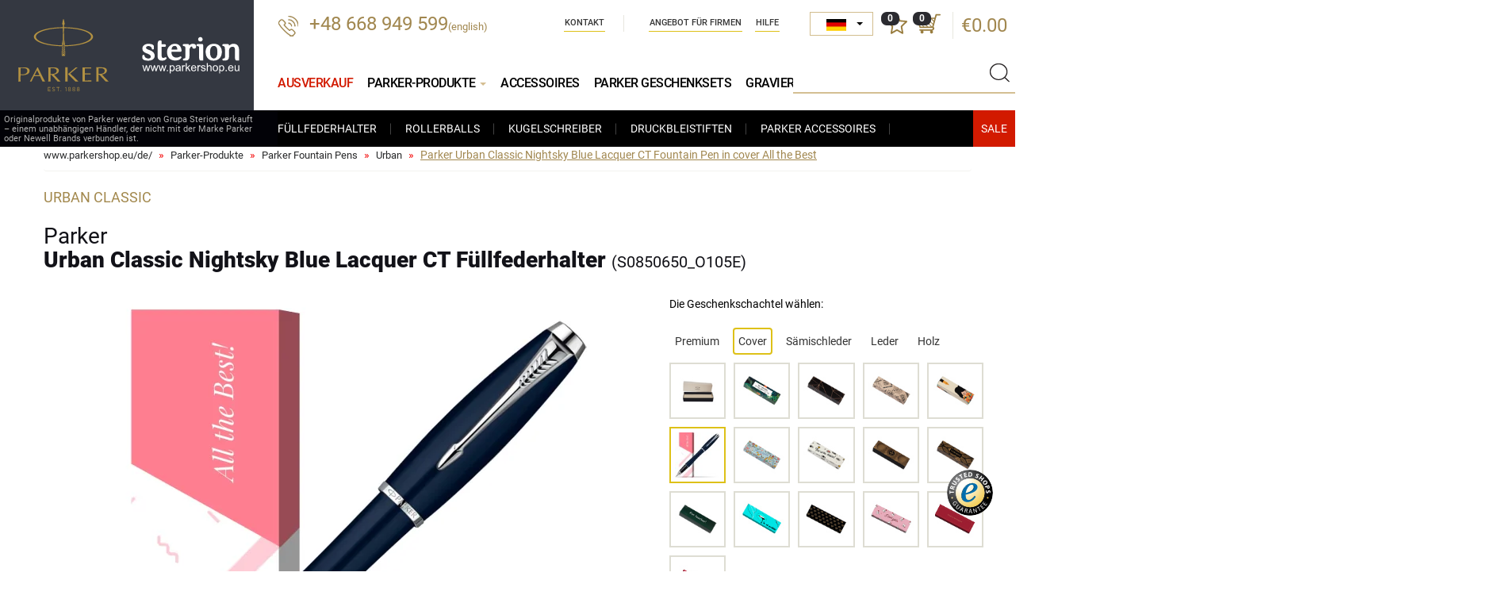

--- FILE ---
content_type: text/html; charset=UTF-8
request_url: https://www.parkershop.eu/de/prod116-Parker-Urban-Classic-Nightsky-Blue-Lacquer-CT-Fountain-Pen_PD_O105E.html
body_size: 17614
content:
<!DOCTYPE html>
<html lang="de">

<head>
    <meta charset="UTF-8">
    <title>Parker Urban Classic Nightsky Blue Lacquer CT Fountain Pen in cover All the Best in cover All the Best S0850650_O105E</title>
    <meta name="keywords" content="Parker-Füller, Parker-Tintenroller, Parker-Feder, Parker-Kugelschreiber, Parker-Tinte, Parker-Patronen, Parker-Minen " />
    <meta name="description" content="ParkerShop – Online-Shop | Grupa Sterion Sp. z o.o.– unabhängiger Händler. ParkerShop-Originalprodukte von Parker, Parker-Füller, Parker-Tintenroller, Parker-Feder, Parker-Kugelschreiber, Parker-Tinte, Parker-Patronen, Parker-Minen " />
    <link rel="shortcut icon" href="img/favicon.ico" type="image/x-icon" />
    <link rel="icon" href="img/favicon.ico" type="image/x-icon" />
    <meta http-equiv="X-UA-Compatible" content="IE=edge">
    <meta name="viewport" content="width=device-width, initial-scale=1">


      
  <link type="text/css" property="stylesheet" rel="stylesheet" href="/cache/css/fontsg_5e703093fd801d95d1a01d1adfcca2fbff9bbcc8.css">


        


    <base href="https://www.parkershop.eu/" />
</head>

<body class="lang_de">
<div id="preloader" style="position: fixed;background-color:#fff;top:0px;left:0px;right:0px;bottom:0px; width:100%; height:100%;z-index:1000;"></div>


<div id="wrapper">


    <header>
      <div class="container container-wide">

          <div class="head">

              <div class="logo">
                  <div class="logo-parker"><a href="https://www.parkershop.eu/de/"><img src="/img/logo.svg" /></a></div>
                  <div class="logo-sterion"><img src="/img/logo3.svg" /></div>
                  <div class="text">Originalprodukte von Parker werden von Grupa Sterion verkauft – einem unabhängigen Händler, der nicht mit der Marke Parker oder Newell Brands verbunden ist.</div>
              </div>

                <div class="phone">
                                        <a href="tel:+48668949599">+48 668 949 599</a><span style="font-size: small">(english)</span>
                </div>

                <div class="shop-actions">

                    <!--<div class="user">
                        <a href="https://www.parkershop.eu/user/login" class="icon"></a>
                    </div>-->
                    <div class="divlang">
                         <select id="jezykWybor" title="Language" data-style="jezykWybor">
                            <option value="cz"  data-content="<img src='img/cz.png' /> <span>Čeština</span>" class="flag_cz"  >CZ</option>
                            <option value="de"  data-content="<img src='img/de.png' /> <span>Deutsch</span>" class="flag_de"   selected="selected" >DE</option>
                            <option value="en" data-content="<img src='img/en.png' /> <span>English</span>" class="flag_en" >EN</option>
                            <option value="es"  data-content="<img src='img/es.png' /> <span>Español</span>" class="flag_es"  >ES</option>
                            <option value="fr"  data-content="<img src='img/fr.png' /> <span>Français</span>" class="flag_fr"  >FR</option>
                            <option value="it"  data-content="<img src='img/it.png' /> <span>Italiano</span>" class="flag_it"  >IT</option>
                            <option value="nl"  data-content="<img src='img/nl.png' /> <span>Nederlands</span>" class="flag_nl"  >NL</option>
                            <option value="sk"  data-content="<img src='img/sk.png' /> <span>Slovenčina</span>" class="flag_sk"  >SK</option>
                            <option value="ua"  data-content="<img src='img/ua.png' /> <span>Українська</span>" class="flag_ua"  >UA</option>

                        </select>
                    </div>
                    
                    <div class="favourites">
                        <a class="icon">
                            <span id="ulubioneIlosc">0</span>
                        </a>
                    </div>

                    <div class="basket">

                        <a class="icon">
                            <span>0</span>
                        </a>
                        <div class="price">
                            <a href="https://www.parkershop.eu/de/cart">€0.00</a>
                        </div>
                        <div id="basketMiniInside">
                        <div class="basket-short">
    <div class="basket-short-inside">
    
    
    
        
        
        <div class="basket-short-title">Ihr Einkaufswagen ist leer</div>
    
    
        
     </div>
</div>                        </div>
                    </div>

                </div>

                <ul class="nav navbar-nav nav-company">
    <li>
        <a href="https://www.parkershop.eu/de/contact-us">
            Kontakt
        </a>
    </li>
    <li>
        <a href="https://www.parkershop.eu/de/corporate-orders">
             Angebot für Firmen
        </a>
    </li>
    <li>
        <a href="https://www.parkershop.eu/de/faq">
            Hilfe
        </a>
    </li>  
    
</ul>



                <div class="clear-right"></div>





                <div class="search">
                    <div class="handler"></div>
                    <form method="get" action="https://www.parkershop.eu/de/parker-products">
                        <div class="typeahead__container">
                            <div class="typeahead__field">
                                <span class="typeahead__query">
                                    <input class="js-typeahead"
                                           name="query"
                                           type="search" id="search"
                                           autocomplete="off" value="" rel="Nicht gefunden">
                                </span>
                                <button type="submit" class="submit"></button>
                            </div>
                        </div>
                    </form>
                </div>

                
<button type="button" class="navbar-toggle" data-toggle="collapse" data-target=".navbar-collapse">
    <span class="sr-only">Menü anzeigen</span>
    <span class="icon-bar"></span><span class="icon-bar"></span><span class="icon-bar"></span>
</button>

<div class="collapse navbar-collapse" role="navigation">
    <ul class="nav navbar-nav nav-header without-heading">
     <li class="  ">
      <a href="https://www.parkershop.eu/de/parker-sale?page=&order=cena&asc=1" title="Parker Sale"  style="color: #d21a00;">
        Ausverkauf
      </a>
    </li>

        <li class="open ">

            <a href="https://www.parkershop.eu/de/parker-products" class="dropdown-toggle" title="Parker-Produkte">
                Parker-Produkte <span class="caret"></span>
            </a>

            <ul class="dropdown-menu aktywne">
                <li>
                    <a href="https://www.parkershop.eu/de/cat3-parker-fountain-pens.html" title="Parker Füllfederhalter">
                        Füllfederhalter
                    </a>
                </li>
                <li>
                    <a href="https://www.parkershop.eu/de/cat50-parker-roller-balls.html" title="Parker Rollerballs">
                        Rollerballs
                    </a>
                </li>
                <li>
                    <a href="https://www.parkershop.eu/de/cat5-parker-ball-pens.html" title="Parker Kugelschreiber">
                       Kugelschreiber
                    </a>
                </li>
                <li>
                    <a href="https://www.parkershop.eu/de/cat17-parker-pencils.html" title="Parker Druckbleistiften">
                        Druckbleistiften
                    </a>
                </li>
                <li>
                    <a href="https://www.parkershop.eu/de/cat42-parker-accessories.html" title="Parker Accessoires">
                        Parker Accessoires
                    </a>
                </li>
                

              <li class="xmass-box">
                <a href="https://www.parkershop.eu/de/parker-sale?page=&order=cena&asc=1" class="wyprzedaz" title="Sale"></a>
                              </li>
            </ul>
        </li>

        <li class="  ">
            <a href="https://www.parkershop.eu/de/cat42-parker-accessories.html" title="Parker Accessoires">
                Accessoires
            </a>


        </li>

        <li class="  ">
            <a href="https://www.parkershop.eu/de/cat64-parker-pen-sets.html" title="Parker Geschenksets">
                Parker Geschenksets
            </a>
        </li>

        <li class="  ">
            <a href="https://www.parkershop.eu/de/engraving" title="Gravierung Parker Kugelschreiber">
                Gravierung
            </a>
        </li>


    </ul>
</div>

            </div>




        </div>
    </header>

    <div id="content">
        
<div class="container">
    <ol class="breadcrumb">
       
     
                   <li>
            <a href="https://www.parkershop.eu/de">
                www.parkershop.eu/de/
            </a>
        </li>
              
       
                
                        
              <li>
                <a href="https://www.parkershop.eu/de/parker-products" title="Parker-Produkte">
                    Parker-Produkte
                </a>
             </li>                        
                            
                        
              <li>
                <a href="https://www.parkershop.eu/de/cat3-parker-fountain-pens.html" title="Parker Fountain Pens">
                    Parker Fountain Pens
                </a>
             </li>                        
                            
                        
              <li>
                <a href="https://www.parkershop.eu/de/cat21-fountain-pens-parker-urban-classic.html" title="Urban">
                    Urban
                </a>
             </li>                        
                            
            
                <li class="active">
                    <span>
                    Parker Urban Classic Nightsky Blue Lacquer CT Fountain Pen in cover All the Best
                    </span>
                </li>              
                                  
                            
        
            
            
     
      
    </ol>
</div><script src="cache/js/photoswipe_e53e563c36c29c3260db89ef4028ef8b.js"></script>


<div class="container">

    
    <div class="product" id="product">

<span  itemscope itemtype="http://schema.org/Product">
<meta itemprop="sku" content="S0850650_O105E">
<meta itemprop="gtin14" content="3501170850657">
<meta itemprop="image" content="https://www.parkershop.eu/de/files/zdjecia/produkty_new/S0850650_O105E_l.jpg"/>
<meta itemprop="name" content="Parker Urban Classic Nightsky Blue Lacquer CT Füllfederhalter">
<meta itemprop="brand" content="Parker">
<span itemprop="offers" itemscope itemtype="http://schema.org/Offer">
    <meta itemprop="priceCurrency" content="EUR"/>
    <meta itemprop="price" content="35.70">
    <link itemprop="itemCondition" href="http://schema.org/NewCondition"/>
    <link itemprop="availability" href="http://schema.org/InStock"/>
</span>
</span>

	    <div class="row">
	        <div class="col-md-12 col-sm-12">
	            <div class="details">
	                <div class="type">Urban Classic</div>
	                <h1>

	                Parker<b> Urban Classic Nightsky Blue Lacquer CT Füllfederhalter <span>(S0850650_O105E)</span></b>

	                </h1>
	            </div>
	        </div>
	   </div>

       <div class="row sticky-row">

            <div class="sticky-left">




                <div class="images">

                    <div id="product_images" class="product_images" data-pswp-uid="1">
                     
  <div class="product_images_outer">
        <div class="item image-container" id="gc1"  >

              <div class="top-reviews-wrapper grawer    active " >
         <div class="g_title gold">Auf dem Produkt gravieren</div>
         <div class="g_img"><img src="/files/mozliwy-grawer/en/en_gold_31.jpg" /></div>
       </div>
       
       
       

       <a href="files/zdjecia/produkty_new/S0850650_O105E_l.jpg" data-size="1600x1470" data-video="">
      <img class="zoom-image" src="/cache/files/116/p/S0850650_O105E_l_762x700.webp" id="g1" width="762" height="700" />
  </a>


      </div>
        <div class="item image-container" id="gc2"  >

       
       
       

       <a href="files/zdjecia/galeria/r_S0850650_b.jpg" data-size="1050x700" data-video="">
      <img class="zoom-image" src="/cache/files/116/g/r_S0850650_b_762x700.webp" id="g2" width="762" height="700" />
  </a>


      </div>
        <div class="item image-container" id="gc3"  >

       
       
       

       <a href="files/zdjecia/galeria/g_S0850650_b.jpg" data-size="700x700" data-video="">
      <img class="zoom-image" src="/cache/files/116/g/g_S0850650_b_762x700.webp" id="g3" width="762" height="700" />
  </a>


      </div>
        <div class="item image-container" id="gc4"  style="display:none"  >

       
       
       

       <a href="files/zdjecia/galeria/g_S0850650_O105E_1_b.jpg" data-size="1600x1470" data-video="">
      <img class="zoom-image" src="/cache/files/116/g/g_S0850650_O105E_1_b_762x700.webp" id="g4" width="762" height="700" />
  </a>


      </div>
        <div class="item image-container" id="gc5"  style="display:none"  >

       
       
       

       <a href="files/zdjecia/galeria/g_S0850650_O105E_2_b.jpg" data-size="1600x1470" data-video="">
      <img class="zoom-image" src="/cache/files/116/g/g_S0850650_O105E_2_b_762x700.webp" id="g5" width="762" height="700" />
  </a>


      </div>
        <div class="item image-container" id="gc6"  style="display:none"  >

       
       
       

       <a href="files/zdjecia/galeria/S0850650_1_b.jpg" data-size="700x700" data-video="">
      <img class="zoom-image" src="/cache/files/116/g/S0850650_1_b_762x700.webp" id="g6" width="762" height="700" />
  </a>


      </div>
        <div class="item image-container" id="gc7"  style="display:none"  >

       
       
       

       <a href="files/zdjecia/galeria/st_S0850650_b.jpg" data-size="700x700" data-video="">
      <img class="zoom-image" src="/cache/files/116/g/st_S0850650_b_762x700.webp" id="g7" width="762" height="700" />
  </a>


      </div>
        <div class="item image-container" id="gc8"  style="display:none"  >

       
       
       

       <a href="files/zdjecia/galeria/g_O105E_1_b.jpg" data-size="700x700" data-video="">
      <img class="zoom-image" src="/cache/files/116/g/g_O105E_1_b_762x700.webp" id="g8" width="762" height="700" />
  </a>


      </div>
    </div>
    <div class="image-container-more " data-off="less" data-on="more"> more</div>
                     </div>

                  


                            <div class="image">
                            	<div class="icons-wrapper">
		                             		                                <div class="ico_grawer">

		                                  <img class="ttip" data-placement="right" data-toggle="tooltip"  src="img/ico_zoom.png" alt="Zoom" title="Zoom" />

		                                    		                                    <img class="ttip" data-placement="right" data-toggle="tooltip"  src="img/ico_grawer.png" alt="Es ist möglich, zu gravieren" title="Es ist möglich, zu gravieren" />
		                                    
		                                    

		                                </div>
		                             
		                              <div class="icons">


		                                		                                <div class="ico"><img src="img/dla-niej.png"  class="ttip" data-toggle="tooltip" data-placement="right" title="Für Ihn" alt="" /></div>
		                                		                                		                                		                            </div>
                             	</div>

                            </div>

                            <div class="clearfix"></div>







                </div>
                                <div class="produkt-grawer-short products-row is-expander podimg">
                   <h3>Sieh dir an, wie die Gravur auf einem Parker-Füller oder -Kugelschreiber aussieht.</h3>
                     <div class="pswp-gallery"  data-pswp-uid="2">
                    

                      
                                                                         
                             <div class="item col-md-4 col-sm-4 col-xs-6 col-xx-6 product-column" id="gc2_1">
                                   <div class="product-list-item">
                                   <div class="thumb_img">
                                     <a href="files/zdjecia/grawery/img_4973_693c169677ee2_b.jpg" rel="gal1" data-size="2001x1501">
                                     <img class="lazy" data-src="/cache/files/116/gw/img_4973_693c169677ee2_s_266x177.webp" alt="" />
                                     </a>
                                   </div>
                                                                </div>
                           </div>

                      

                    

                      
                                                                         
                             <div class="item col-md-4 col-sm-4 col-xs-6 col-xx-6 product-column" id="gc2_2">
                                   <div class="product-list-item">
                                   <div class="thumb_img">
                                     <a href="files/zdjecia/grawery/img_2882_5bc479411ac31_b.jpg" rel="gal2" data-size="1500x1125">
                                     <img class="lazy" data-src="/cache/files/116/gw/img_2882_5bc479411ac31_s_266x177.webp" alt="" />
                                     </a>
                                   </div>
                                                                </div>
                           </div>

                      

                    

                      
                                                                         
                             <div class="item col-md-4 col-sm-4 col-xs-6 col-xx-6 product-column" id="gc2_3">
                                   <div class="product-list-item">
                                   <div class="thumb_img">
                                     <a href="files/zdjecia/grawery/img_8041_5ae98f6fb20a4_b.jpg" rel="gal3" data-size="1500x1125">
                                     <img class="lazy" data-src="/cache/files/116/gw/img_8041_5ae98f6fb20a4_s_266x177.webp" alt="" />
                                     </a>
                                   </div>
                                                                </div>
                           </div>

                      

                    

                      
                                                                         
                             <div class="item col-md-4 col-sm-4 col-xs-6 col-xx-6 product-column" id="gc2_4">
                                   <div class="product-list-item">
                                   <div class="thumb_img">
                                     <a href="files/zdjecia/grawery/img_7418_5ac5e1b020ade_b.jpg" rel="gal4" data-size="1500x1125">
                                     <img class="lazy" data-src="/cache/files/116/gw/img_7418_5ac5e1b020ade_s_266x177.webp" alt="" />
                                     </a>
                                   </div>
                                                                </div>
                           </div>

                      

                    

                      
                                                                         
                             <div class="item col-md-4 col-sm-4 col-xs-6 col-xx-6 product-column" id="gc2_5">
                                   <div class="product-list-item">
                                   <div class="thumb_img">
                                     <a href="files/zdjecia/grawery/img_7179_5ac5de826f63a_b.jpg" rel="gal5" data-size="1500x1125">
                                     <img class="lazy" data-src="/cache/files/116/gw/img_7179_5ac5de826f63a_s_266x177.webp" alt="" />
                                     </a>
                                   </div>
                                                                </div>
                           </div>

                      

                                      </div>


   <div class="clearfix"></div>
                    <div class="wiecej"><a  class="przykladowyGrawerHref" href="prod116-Parker-Parker-Urban-Classic-Nightsky-Blue-Lacquer-CT-Fountain-Pen_PD_O105E.html#grawery" title="Beispiellgravuren" aria-controls="grawery" data-toggle="tab" >Sieh dir mehr Gravuren an</a></div>
                  </div>
                            </div>

            <div class="sticky-right">

                <div class="details">


                                       <div class="addons-info">
                          Die Geschenkschachtel wählen:
                    </div>


                                               
                                                     
                                
                                                                            

                                                    
                                

                                                    
                                

                                                    
                                

                                                    
                                

                                                    
                                

                                                    
                                

                                                    
                                

                                                    
                                
                                                                            

                                                    
                                
                                                                            

                                                    
                                
                                                                            

                                                    
                                
                                                                            

                                                    
                                
                                                                            

                                                                                            




                                
                                
                                                                            

                                                    
                                
                                                                            

                                                    
                                
                                                                            

                                                    
                                
                                                                            

                                                    
                                
                                                                            

                                                    
                                
                                                                            

                                                    
                                
                                                                            

                                                    
                                
                                                                            

                                                    
                                
                                                                            

                                                    
                                
                                                                            

                                                    
                                
                                                                            

                                                    
                                
                                                                            

                                                    
                                
                                                                            

                                                    
                                
                                                                            

                                                    
                                

                                                    
                                

                                                    
                                

                                                    
                                

                                                    
                                

                                                    
                                

                                                    
                                

                                                    
                                

                                                    
                                

                                                    
                                

                                                    
                                

                                                    
                                

                                                    
                                

                    


                     



                      <div class="addons flex flex-space">

                                                             <div class="addons-list">


                                  <ul class="nav nav-pills mb-3 " id="pills-tab" role="tablist">
                                    
                                      

                                                                              

                                                                                  <li class="nav-item pills-premium  ">
                                              <a href="#premium" aria-controls="premium" data-toggle="tab">
                                                  Premium
                                              </a>
                                          </li>
                                                                              

                                                                                  <li class="nav-item pills-obwoluta  active  ">
                                              <a href="#obwoluta" aria-controls="obwoluta" data-toggle="tab">
                                                  Cover
                                              </a>
                                          </li>
                                                                              

                                                                                  <li class="nav-item pills-zamsz  ">
                                              <a href="#zamsz" aria-controls="zamsz" data-toggle="tab">
                                                  Sämischleder
                                              </a>
                                          </li>
                                                                              

                                                                                  <li class="nav-item pills-skora  ">
                                              <a href="#skora" aria-controls="skora" data-toggle="tab">
                                                  Leder
                                              </a>
                                          </li>
                                                                              

                                                                                  <li class="nav-item pills-drewno  ">
                                              <a href="#drewno" aria-controls="drewno" data-toggle="tab">
                                                  Holz
                                              </a>
                                          </li>
                                                                              

                                                                              

                                                                                                                 

                                  </ul>

                                  <div class="tab-content">
                                  

                                                                          <div role="tabpanel" class="tab-pane fade  " id="premium">
                                                                                        

                                              
                                             
                                                 <div class="thumb ">
                                                  <div class="thumb-inside">
                                                        <div class="hidden nr_katalogowy_prod">S0850650</div>
                                                        <div class="hidden nr_katalogowy"></div>
                                                        <div class="hidden nazwa">Parker<b> Urban Classic Nightsky Blue Lacquer CT Fountain Pen </b></div>
                                                        <div class="hidden cena">31.20</div>
                                                        <div class="hidden cenaRynkowa">40.40</div>
                                                        <div class="hidden cenaOszczedzasz">9.2</div>
                                                        <div class="hidden symbol">PA box1_old</div>
                                                        <div class="hidden id">28</div>
                                                        <div class="hidden big">files/zdjecia/produkty_new/S0850650_b.jpg</div>
                                                        <div class="hidden puste">1</div>
                                                        <div class="hidden cenaMin30d">28.50</div>
                                                        <div class="hidden blokada_tabliczka"></div>

                                                        
  
                                                        

                                                                                                                                                                          
                                                        <img src=" files/zdjecia/pudelka/PA_box1_old_m.jpg " width="57" height="57" data-img="files/zdjecia/pudelka/PA_box1_old_m.jpg" data-prod-img="" rel="" alt="Pudełko Box 1 Standard" title="Pudełko Box 1 Standard" />
                                                    </div>
                                                 </div>
                                             
                                                                                        

                                              
                                             
                                                 <div class="thumb ">
                                                  <div class="thumb-inside">
                                                        <div class="hidden nr_katalogowy_prod">S0850650_2196931</div>
                                                        <div class="hidden nr_katalogowy">2196931</div>
                                                        <div class="hidden nazwa">Parker<b> Urban Classic Nightsky Blue Lacquer CT Fountain Pen in gift box with notebook</b></div>
                                                        <div class="hidden cena">51.50</div>
                                                        <div class="hidden cenaRynkowa">60.70</div>
                                                        <div class="hidden cenaOszczedzasz">9.2</div>
                                                        <div class="hidden symbol">PA 2196931</div>
                                                        <div class="hidden id">24</div>
                                                        <div class="hidden big">files/zdjecia/produkty_new/S0850650_2196931_b.jpg</div>
                                                        <div class="hidden puste"></div>
                                                        <div class="hidden cenaMin30d">48.70</div>
                                                        <div class="hidden blokada_tabliczka"></div>

                                                        
  
                                                        

                                                                                                                                                                          
                                                        <img src=" files/zdjecia/pudelka/PA_2196931_m.jpg " width="57" height="57" data-img="files/zdjecia/pudelka/PA_2196931_m.jpg" data-prod-img="/cache/files/116/g/g_S0850650_2196931_2_b_80x80.jpg" rel="" alt="Parker gift box with notebook" title="Parker gift box with notebook" />
                                                    </div>
                                                 </div>
                                             
                                                                                        

                                              
                                             
                                                 <div class="thumb ">
                                                  <div class="thumb-inside">
                                                        <div class="hidden nr_katalogowy_prod">S0850650_P-PUDELKO</div>
                                                        <div class="hidden nr_katalogowy">P-PUDELKO</div>
                                                        <div class="hidden nazwa">Parker<b> Urban Classic Nightsky Blue Lacquer CT Fountain Pen in Parker Prestige Gift Box Black Inside</b></div>
                                                        <div class="hidden cena">44.40</div>
                                                        <div class="hidden cenaRynkowa">53.50</div>
                                                        <div class="hidden cenaOszczedzasz">9.1</div>
                                                        <div class="hidden symbol">PA P-PUDELKO</div>
                                                        <div class="hidden id">98</div>
                                                        <div class="hidden big">files/zdjecia/produkty_new/S0850650_P-PUDELKO_b.jpg</div>
                                                        <div class="hidden puste"></div>
                                                        <div class="hidden cenaMin30d">41.70</div>
                                                        <div class="hidden blokada_tabliczka"></div>

                                                        
  
                                                        

                                                                                                                                                                          
                                                        <img src=" files/zdjecia/pudelka/PA_P-PUDELKO_m.jpg " width="57" height="57" data-img="files/zdjecia/pudelka/PA_P-PUDELKO_m.jpg" data-prod-img="/cache/files/116/g/g_S0850650_P-PUDELKO_2_b_80x80.jpg?t=1768223717" rel="" alt="Parker Prestige Gift Box Black Inside" title="Parker Prestige Gift Box Black Inside" />
                                                    </div>
                                                 </div>
                                             
                                                                                        

                                              
                                             
                                                 <div class="thumb ">
                                                  <div class="thumb-inside">
                                                        <div class="hidden nr_katalogowy_prod">S0850650_2102172</div>
                                                        <div class="hidden nr_katalogowy">2102172</div>
                                                        <div class="hidden nazwa">Parker<b> Urban Classic Nightsky Blue Lacquer CT Fountain Pen in original Parker Prestige box</b></div>
                                                        <div class="hidden cena">37.90</div>
                                                        <div class="hidden cenaRynkowa">47.10</div>
                                                        <div class="hidden cenaOszczedzasz">9.2</div>
                                                        <div class="hidden symbol">PA 2102172</div>
                                                        <div class="hidden id">165</div>
                                                        <div class="hidden big">files/zdjecia/produkty_new/S0850650_2102172_b.jpg</div>
                                                        <div class="hidden puste"></div>
                                                        <div class="hidden cenaMin30d">35.10</div>
                                                        <div class="hidden blokada_tabliczka"></div>

                                                        
  
                                                        

                                                                                                                                                                          
                                                        <img src=" files/zdjecia/pudelka/PA_2102172_m.jpg " width="57" height="57" data-img="files/zdjecia/pudelka/PA_2102172_m.jpg" data-prod-img="/cache/files/116/g/g_S0850650_2102172_2_b_80x80.jpg" rel="" alt="Gift Box Parker Prestige" title="Gift Box Parker Prestige" />
                                                    </div>
                                                 </div>
                                             
                                                                                        

                                              
                                             
                                                 <div class="thumb ">
                                                  <div class="thumb-inside">
                                                        <div class="hidden nr_katalogowy_prod">S0850650_2195847</div>
                                                        <div class="hidden nr_katalogowy">2195847</div>
                                                        <div class="hidden nazwa">Parker<b> Urban Classic Nightsky Blue Lacquer CT Fountain Pen in original Parker box, closed case</b></div>
                                                        <div class="hidden cena">64.40</div>
                                                        <div class="hidden cenaRynkowa">73.60</div>
                                                        <div class="hidden cenaOszczedzasz">9.2</div>
                                                        <div class="hidden symbol">PA 2195847</div>
                                                        <div class="hidden id">168</div>
                                                        <div class="hidden big">files/zdjecia/produkty_new/S0850650_2195847_b.jpg</div>
                                                        <div class="hidden puste"></div>
                                                        <div class="hidden cenaMin30d">61.70</div>
                                                        <div class="hidden blokada_tabliczka"></div>

                                                        
  
                                                        

                                                                                                                                                                          
                                                        <img src=" files/zdjecia/pudelka/PA_2195847_m.jpg " width="57" height="57" data-img="files/zdjecia/pudelka/PA_2195847_m.jpg" data-prod-img="/cache/files/116/g/g_S0850650_2195847_2_b_80x80.jpg" rel="" alt="Original Parker box, closed case" title="Original Parker box, closed case" />
                                                    </div>
                                                 </div>
                                             
                                                                                        

                                              
                                             
                                                 <div class="thumb ">
                                                  <div class="thumb-inside">
                                                        <div class="hidden nr_katalogowy_prod">S0850650_2195848</div>
                                                        <div class="hidden nr_katalogowy">2195848</div>
                                                        <div class="hidden nazwa">Parker<b> Urban Classic Nightsky Blue Lacquer CT Fountain Pen in original Parker box, slide-out case</b></div>
                                                        <div class="hidden cena">49.80</div>
                                                        <div class="hidden cenaRynkowa">59.00</div>
                                                        <div class="hidden cenaOszczedzasz">9.2</div>
                                                        <div class="hidden symbol">PA 2195848</div>
                                                        <div class="hidden id">169</div>
                                                        <div class="hidden big">files/zdjecia/produkty_new/S0850650_2195848_b.jpg</div>
                                                        <div class="hidden puste"></div>
                                                        <div class="hidden cenaMin30d">47.00</div>
                                                        <div class="hidden blokada_tabliczka"></div>

                                                        
  
                                                        

                                                                                                                                                                          
                                                        <img src=" files/zdjecia/pudelka/PA_2195848_m.jpg " width="57" height="57" data-img="files/zdjecia/pudelka/PA_2195848_m.jpg" data-prod-img="/cache/files/116/g/g_S0850650_2195848_2_b_80x80.jpg" rel="" alt="Original Parker box, slide-out case
" title="Original Parker box, slide-out case
" />
                                                    </div>
                                                 </div>
                                             
                                                                                </div>
                                                                          <div role="tabpanel" class="tab-pane fade  " id="drewno">
                                                                                        

                                              
                                             
                                                 <div class="thumb ">
                                                  <div class="thumb-inside">
                                                        <div class="hidden nr_katalogowy_prod">S0850650</div>
                                                        <div class="hidden nr_katalogowy"></div>
                                                        <div class="hidden nazwa">Parker<b> Urban Classic Nightsky Blue Lacquer CT Fountain Pen </b></div>
                                                        <div class="hidden cena">31.20</div>
                                                        <div class="hidden cenaRynkowa">40.40</div>
                                                        <div class="hidden cenaOszczedzasz">9.2</div>
                                                        <div class="hidden symbol">PA box1_old</div>
                                                        <div class="hidden id">28</div>
                                                        <div class="hidden big">files/zdjecia/produkty_new/S0850650_b.jpg</div>
                                                        <div class="hidden puste">1</div>
                                                        <div class="hidden cenaMin30d">28.50</div>
                                                        <div class="hidden blokada_tabliczka"></div>

                                                        
  
                                                        

                                                                                                                                                                          
                                                        <img src=" files/zdjecia/pudelka/PA_box1_old_m.jpg " width="57" height="57" data-img="files/zdjecia/pudelka/PA_box1_old_m.jpg" data-prod-img="" rel="" alt="Pudełko Box 1 Standard" title="Pudełko Box 1 Standard" />
                                                    </div>
                                                 </div>
                                             
                                                                                        

                                              
                                             
                                                 <div class="thumb ">
                                                  <div class="thumb-inside">
                                                        <div class="hidden nr_katalogowy_prod">S0850650_M1B</div>
                                                        <div class="hidden nr_katalogowy">M1B</div>
                                                        <div class="hidden nazwa">Parker<b> Urban Classic Nightsky Blue Lacquer CT Fountain Pen  single wooden box Mahogany Single Maroon</b></div>
                                                        <div class="hidden cena">47.00</div>
                                                        <div class="hidden cenaRynkowa">56.20</div>
                                                        <div class="hidden cenaOszczedzasz">9.2</div>
                                                        <div class="hidden symbol">PA M1B</div>
                                                        <div class="hidden id">40</div>
                                                        <div class="hidden big">files/zdjecia/produkty_new/S0850650_M1B_b.jpg</div>
                                                        <div class="hidden puste"></div>
                                                        <div class="hidden cenaMin30d">44.40</div>
                                                        <div class="hidden blokada_tabliczka"></div>

                                                        
  
                                                        

                                                                                                                                                                          
                                                        <img src=" files/zdjecia/pudelka/PA_M1B_m.jpg " width="57" height="57" data-img="files/zdjecia/pudelka/PA_M1B_m.jpg" data-prod-img="/cache/files/116/g/g_S0850650_M1B_2_b_80x80.jpg" rel="" alt="Single Wooden Box Mahoń Maroon" title="Single Wooden Box Mahoń Maroon" />
                                                    </div>
                                                 </div>
                                             
                                                                                        

                                              
                                             
                                                 <div class="thumb ">
                                                  <div class="thumb-inside">
                                                        <div class="hidden nr_katalogowy_prod">S0850650_M1E</div>
                                                        <div class="hidden nr_katalogowy">M1E</div>
                                                        <div class="hidden nazwa">Parker<b> Urban Classic Nightsky Blue Lacquer CT Fountain Pen  single wooden box  Mahogany Single Ecru</b></div>
                                                        <div class="hidden cena">47.00</div>
                                                        <div class="hidden cenaRynkowa">56.20</div>
                                                        <div class="hidden cenaOszczedzasz">9.2</div>
                                                        <div class="hidden symbol">PA M1E</div>
                                                        <div class="hidden id">41</div>
                                                        <div class="hidden big">files/zdjecia/produkty_new/S0850650_M1E_b.jpg</div>
                                                        <div class="hidden puste"></div>
                                                        <div class="hidden cenaMin30d">44.20</div>
                                                        <div class="hidden blokada_tabliczka"></div>

                                                        
  
                                                        

                                                                                                                                                                          
                                                        <img src=" files/zdjecia/pudelka/PA_M1E_m.jpg " width="57" height="57" data-img="files/zdjecia/pudelka/PA_M1E_m.jpg" data-prod-img="/cache/files/116/g/g_S0850650_M1E_2_b_80x80.jpg" rel="" alt="Single Wooden Box Mahoń Ecru" title="Single Wooden Box Mahoń Ecru" />
                                                    </div>
                                                 </div>
                                             
                                                                                        

                                              
                                             
                                                 <div class="thumb ">
                                                  <div class="thumb-inside">
                                                        <div class="hidden nr_katalogowy_prod">S0850650_M1T</div>
                                                        <div class="hidden nr_katalogowy">M1T</div>
                                                        <div class="hidden nazwa">Parker<b> Urban Classic Nightsky Blue Lacquer CT Fountain Pen  single wooden box  Mahogany Single Turquoise </b></div>
                                                        <div class="hidden cena">47.00</div>
                                                        <div class="hidden cenaRynkowa">56.20</div>
                                                        <div class="hidden cenaOszczedzasz">9.2</div>
                                                        <div class="hidden symbol">PA M1T</div>
                                                        <div class="hidden id">42</div>
                                                        <div class="hidden big">files/zdjecia/produkty_new/S0850650_M1T_b.jpg</div>
                                                        <div class="hidden puste"></div>
                                                        <div class="hidden cenaMin30d">44.20</div>
                                                        <div class="hidden blokada_tabliczka"></div>

                                                        
  
                                                        

                                                                                                                                                                          
                                                        <img src=" files/zdjecia/pudelka/PA_M1T_m.jpg " width="57" height="57" data-img="files/zdjecia/pudelka/PA_M1T_m.jpg" data-prod-img="/cache/files/116/g/g_S0850650_M1T_2_b_80x80.jpg" rel="" alt="Single Wooden Box Mahoń Turquoise" title="Single Wooden Box Mahoń Turquoise" />
                                                    </div>
                                                 </div>
                                             
                                                                                        

                                              
                                             
                                                 <div class="thumb ">
                                                  <div class="thumb-inside">
                                                        <div class="hidden nr_katalogowy_prod">S0850650_W1B</div>
                                                        <div class="hidden nr_katalogowy">W1B</div>
                                                        <div class="hidden nazwa">Parker<b> Urban Classic Nightsky Blue Lacquer CT Fountain Pen  single wooden box  Wenge Single Maroon</b></div>
                                                        <div class="hidden cena">47.00</div>
                                                        <div class="hidden cenaRynkowa">56.20</div>
                                                        <div class="hidden cenaOszczedzasz">9.2</div>
                                                        <div class="hidden symbol">PA W1B</div>
                                                        <div class="hidden id">46</div>
                                                        <div class="hidden big">files/zdjecia/produkty_new/S0850650_W1B_b.jpg</div>
                                                        <div class="hidden puste"></div>
                                                        <div class="hidden cenaMin30d">44.40</div>
                                                        <div class="hidden blokada_tabliczka"></div>

                                                        
  
                                                        

                                                                                                                                                                          
                                                        <img src=" files/zdjecia/pudelka/PA_W1B_m.jpg " width="57" height="57" data-img="files/zdjecia/pudelka/PA_W1B_m.jpg" data-prod-img="/cache/files/116/g/g_S0850650_W1B_2_b_80x80.jpg" rel="" alt="Single Wooden Box Wenge Maroon" title="Single Wooden Box Wenge Maroon" />
                                                    </div>
                                                 </div>
                                             
                                                                                        

                                              
                                             
                                                 <div class="thumb ">
                                                  <div class="thumb-inside">
                                                        <div class="hidden nr_katalogowy_prod">S0850650_W1E</div>
                                                        <div class="hidden nr_katalogowy">W1E</div>
                                                        <div class="hidden nazwa">Parker<b> Urban Classic Nightsky Blue Lacquer CT Fountain Pen  single wooden box  Wenge Single Ecru</b></div>
                                                        <div class="hidden cena">47.00</div>
                                                        <div class="hidden cenaRynkowa">56.20</div>
                                                        <div class="hidden cenaOszczedzasz">9.2</div>
                                                        <div class="hidden symbol">PA W1E</div>
                                                        <div class="hidden id">47</div>
                                                        <div class="hidden big">files/zdjecia/produkty_new/S0850650_W1E_b.jpg</div>
                                                        <div class="hidden puste"></div>
                                                        <div class="hidden cenaMin30d">44.20</div>
                                                        <div class="hidden blokada_tabliczka"></div>

                                                        
  
                                                        

                                                                                                                                                                          
                                                        <img src=" files/zdjecia/pudelka/PA_W1E_m.jpg " width="57" height="57" data-img="files/zdjecia/pudelka/PA_W1E_m.jpg" data-prod-img="/cache/files/116/g/g_S0850650_W1E_2_b_80x80.jpg" rel="" alt="Single Wooden Box Wenge Ecru" title="Single Wooden Box Wenge Ecru" />
                                                    </div>
                                                 </div>
                                             
                                                                                        

                                              
                                             
                                                 <div class="thumb ">
                                                  <div class="thumb-inside">
                                                        <div class="hidden nr_katalogowy_prod">S0850650_W1T</div>
                                                        <div class="hidden nr_katalogowy">W1T</div>
                                                        <div class="hidden nazwa">Parker<b> Urban Classic Nightsky Blue Lacquer CT Fountain Pen  single wooden box  Wenge Single Turquoise </b></div>
                                                        <div class="hidden cena">47.00</div>
                                                        <div class="hidden cenaRynkowa">56.20</div>
                                                        <div class="hidden cenaOszczedzasz">9.2</div>
                                                        <div class="hidden symbol">PA W1T</div>
                                                        <div class="hidden id">48</div>
                                                        <div class="hidden big">files/zdjecia/produkty_new/S0850650_W1T_b.jpg</div>
                                                        <div class="hidden puste"></div>
                                                        <div class="hidden cenaMin30d">44.20</div>
                                                        <div class="hidden blokada_tabliczka"></div>

                                                        
  
                                                        

                                                                                                                                                                          
                                                        <img src=" files/zdjecia/pudelka/PA_W1T_m.jpg " width="57" height="57" data-img="files/zdjecia/pudelka/PA_W1T_m.jpg" data-prod-img="/cache/files/116/g/g_S0850650_W1T_2_b_80x80.jpg" rel="" alt="Single Wooden Box Wenge Turquoise" title="Single Wooden Box Wenge Turquoise" />
                                                    </div>
                                                 </div>
                                             
                                                                                        

                                              
                                             
                                                 <div class="thumb ">
                                                  <div class="thumb-inside">
                                                        <div class="hidden nr_katalogowy_prod">S0850650_C1B</div>
                                                        <div class="hidden nr_katalogowy">C1B</div>
                                                        <div class="hidden nazwa">Parker<b> Urban Classic Nightsky Blue Lacquer CT Fountain Pen  single wooden box  Black Single Maroon</b></div>
                                                        <div class="hidden cena">47.00</div>
                                                        <div class="hidden cenaRynkowa">56.20</div>
                                                        <div class="hidden cenaOszczedzasz">9.2</div>
                                                        <div class="hidden symbol">PA C1B</div>
                                                        <div class="hidden id">52</div>
                                                        <div class="hidden big">files/zdjecia/produkty_new/S0850650_C1B_b.jpg</div>
                                                        <div class="hidden puste"></div>
                                                        <div class="hidden cenaMin30d">44.40</div>
                                                        <div class="hidden blokada_tabliczka"></div>

                                                        
  
                                                        

                                                                                                                                                                          
                                                        <img src=" files/zdjecia/pudelka/PA_C1B_m.jpg " width="57" height="57" data-img="files/zdjecia/pudelka/PA_C1B_m.jpg" data-prod-img="" rel="" alt="Single Wooden Box Black Maroon" title="Single Wooden Box Black Maroon" />
                                                    </div>
                                                 </div>
                                             
                                                                                        

                                              
                                             
                                                 <div class="thumb ">
                                                  <div class="thumb-inside">
                                                        <div class="hidden nr_katalogowy_prod">S0850650_C1E</div>
                                                        <div class="hidden nr_katalogowy">C1E</div>
                                                        <div class="hidden nazwa">Parker<b> Urban Classic Nightsky Blue Lacquer CT Fountain Pen  single wooden box Black Single Ecru</b></div>
                                                        <div class="hidden cena">47.00</div>
                                                        <div class="hidden cenaRynkowa">56.20</div>
                                                        <div class="hidden cenaOszczedzasz">9.2</div>
                                                        <div class="hidden symbol">PA C1E</div>
                                                        <div class="hidden id">53</div>
                                                        <div class="hidden big">files/zdjecia/produkty_new/S0850650_C1E_b.jpg</div>
                                                        <div class="hidden puste"></div>
                                                        <div class="hidden cenaMin30d">44.20</div>
                                                        <div class="hidden blokada_tabliczka"></div>

                                                        
  
                                                        

                                                                                                                                                                          
                                                        <img src=" files/zdjecia/pudelka/PA_C1E_m.jpg " width="57" height="57" data-img="files/zdjecia/pudelka/PA_C1E_m.jpg" data-prod-img="" rel="" alt="Single Wooden Box Black Ecru" title="Single Wooden Box Black Ecru" />
                                                    </div>
                                                 </div>
                                             
                                                                                        

                                              
                                             
                                                 <div class="thumb ">
                                                  <div class="thumb-inside">
                                                        <div class="hidden nr_katalogowy_prod">S0850650_C1T</div>
                                                        <div class="hidden nr_katalogowy">C1T</div>
                                                        <div class="hidden nazwa">Parker<b> Urban Classic Nightsky Blue Lacquer CT Fountain Pen  single wooden box  Black Single Turquoise</b></div>
                                                        <div class="hidden cena">47.00</div>
                                                        <div class="hidden cenaRynkowa">56.20</div>
                                                        <div class="hidden cenaOszczedzasz">9.2</div>
                                                        <div class="hidden symbol">PA C1T</div>
                                                        <div class="hidden id">54</div>
                                                        <div class="hidden big">files/zdjecia/produkty_new/S0850650_C1T_b.jpg</div>
                                                        <div class="hidden puste"></div>
                                                        <div class="hidden cenaMin30d">44.20</div>
                                                        <div class="hidden blokada_tabliczka"></div>

                                                        
  
                                                        

                                                                                                                                                                          
                                                        <img src=" files/zdjecia/pudelka/PA_C1T_m.jpg " width="57" height="57" data-img="files/zdjecia/pudelka/PA_C1T_m.jpg" data-prod-img="" rel="" alt="Single Wooden Box Black Turquoise" title="Single Wooden Box Black Turquoise" />
                                                    </div>
                                                 </div>
                                             
                                                                                        

                                              
                                             
                                                 <div class="thumb ">
                                                  <div class="thumb-inside">
                                                        <div class="hidden nr_katalogowy_prod">S0850650_H1B</div>
                                                        <div class="hidden nr_katalogowy">H1B</div>
                                                        <div class="hidden nazwa">Parker<b> Urban Classic Nightsky Blue Lacquer CT Fountain Pen  single wooden box Honey Single Maroon</b></div>
                                                        <div class="hidden cena">47.00</div>
                                                        <div class="hidden cenaRynkowa">56.20</div>
                                                        <div class="hidden cenaOszczedzasz">9.2</div>
                                                        <div class="hidden symbol">PA H1B</div>
                                                        <div class="hidden id">252</div>
                                                        <div class="hidden big">files/zdjecia/produkty_new/S0850650_H1B_b.jpg</div>
                                                        <div class="hidden puste"></div>
                                                        <div class="hidden cenaMin30d">44.40</div>
                                                        <div class="hidden blokada_tabliczka"></div>

                                                        
  
                                                        

                                                                                                                                                                          
                                                        <img src=" files/zdjecia/pudelka/PA_H1B_m.jpg " width="57" height="57" data-img="files/zdjecia/pudelka/PA_H1B_m.jpg" data-prod-img="/cache/files/116/g/g_S0850650_H1B_2_b_80x80.jpg" rel="" alt="Single wooden box Honey Single Maroon" title="Single wooden box Honey Single Maroon" />
                                                    </div>
                                                 </div>
                                             
                                                                                        

                                              
                                             
                                                 <div class="thumb ">
                                                  <div class="thumb-inside">
                                                        <div class="hidden nr_katalogowy_prod">S0850650_H1E</div>
                                                        <div class="hidden nr_katalogowy">H1E</div>
                                                        <div class="hidden nazwa">Parker<b> Urban Classic Nightsky Blue Lacquer CT Fountain Pen  single wooden box Honey Single Ecru</b></div>
                                                        <div class="hidden cena">47.00</div>
                                                        <div class="hidden cenaRynkowa">56.20</div>
                                                        <div class="hidden cenaOszczedzasz">9.2</div>
                                                        <div class="hidden symbol">PA H1E</div>
                                                        <div class="hidden id">253</div>
                                                        <div class="hidden big">files/zdjecia/produkty_new/S0850650_H1E_b.jpg</div>
                                                        <div class="hidden puste"></div>
                                                        <div class="hidden cenaMin30d">44.20</div>
                                                        <div class="hidden blokada_tabliczka"></div>

                                                        
  
                                                        

                                                                                                                                                                          
                                                        <img src=" files/zdjecia/pudelka/PA_H1E_m.jpg " width="57" height="57" data-img="files/zdjecia/pudelka/PA_H1E_m.jpg" data-prod-img="/cache/files/116/g/g_S0850650_H1E_2_b_80x80.jpg" rel="" alt="Single wooden box Honey Single Ecru" title="Single wooden box Honey Single Ecru" />
                                                    </div>
                                                 </div>
                                             
                                                                                        

                                              
                                             
                                                 <div class="thumb ">
                                                  <div class="thumb-inside">
                                                        <div class="hidden nr_katalogowy_prod">S0850650_H1Z</div>
                                                        <div class="hidden nr_katalogowy">H1Z</div>
                                                        <div class="hidden nazwa">Parker<b> Urban Classic Nightsky Blue Lacquer CT Fountain Pen  single wooden box Honey Single Green</b></div>
                                                        <div class="hidden cena">47.00</div>
                                                        <div class="hidden cenaRynkowa">56.20</div>
                                                        <div class="hidden cenaOszczedzasz">9.2</div>
                                                        <div class="hidden symbol">PA H1Z</div>
                                                        <div class="hidden id">254</div>
                                                        <div class="hidden big">files/zdjecia/produkty_new/S0850650_H1Z_b.jpg</div>
                                                        <div class="hidden puste"></div>
                                                        <div class="hidden cenaMin30d">44.20</div>
                                                        <div class="hidden blokada_tabliczka"></div>

                                                        
  
                                                        

                                                                                                                                                                          
                                                        <img src=" files/zdjecia/pudelka/PA_H1Z_m.jpg " width="57" height="57" data-img="files/zdjecia/pudelka/PA_H1Z_m.jpg" data-prod-img="/cache/files/116/g/g_S0850650_H1Z_2_b_80x80.jpg" rel="" alt="Single wooden box Honey Single Green" title="Single wooden box Honey Single Green" />
                                                    </div>
                                                 </div>
                                             
                                                                                </div>
                                                                          <div role="tabpanel" class="tab-pane fade   in active " id="obwoluta">
                                                                                        

                                              
                                             
                                                 <div class="thumb ">
                                                  <div class="thumb-inside">
                                                        <div class="hidden nr_katalogowy_prod">S0850650</div>
                                                        <div class="hidden nr_katalogowy"></div>
                                                        <div class="hidden nazwa">Parker<b> Urban Classic Nightsky Blue Lacquer CT Fountain Pen </b></div>
                                                        <div class="hidden cena">31.20</div>
                                                        <div class="hidden cenaRynkowa">40.40</div>
                                                        <div class="hidden cenaOszczedzasz">9.2</div>
                                                        <div class="hidden symbol">PA box1_old</div>
                                                        <div class="hidden id">28</div>
                                                        <div class="hidden big">files/zdjecia/produkty_new/S0850650_b.jpg</div>
                                                        <div class="hidden puste">1</div>
                                                        <div class="hidden cenaMin30d">28.50</div>
                                                        <div class="hidden blokada_tabliczka"></div>

                                                        
  
                                                        

                                                                                                                                                                          
                                                        <img src=" files/zdjecia/pudelka/PA_box1_old_m.jpg " width="57" height="57" data-img="files/zdjecia/pudelka/PA_box1_old_m.jpg" data-prod-img="" rel="" alt="Pudełko Box 1 Standard" title="Pudełko Box 1 Standard" />
                                                    </div>
                                                 </div>
                                             
                                                                                        

                                              
                                             
                                                 <div class="thumb ">
                                                  <div class="thumb-inside">
                                                        <div class="hidden nr_katalogowy_prod">S0850650_O101E</div>
                                                        <div class="hidden nr_katalogowy">O101E</div>
                                                        <div class="hidden nazwa">Parker<b> Urban Classic Nightsky Blue Lacquer CT Fountain Pen in cover Special day</b></div>
                                                        <div class="hidden cena">35.70</div>
                                                        <div class="hidden cenaRynkowa">44.90</div>
                                                        <div class="hidden cenaOszczedzasz">9.2</div>
                                                        <div class="hidden symbol">PA O101E</div>
                                                        <div class="hidden id">60</div>
                                                        <div class="hidden big">files/zdjecia/produkty_new/S0850650_O101E_b.jpg</div>
                                                        <div class="hidden puste"></div>
                                                        <div class="hidden cenaMin30d">33.10</div>
                                                        <div class="hidden blokada_tabliczka"></div>

                                                        
  
                                                        

                                                                                                                                                                          
                                                        <img src=" files/zdjecia/pudelka/PA_O101E_m.jpg " width="57" height="57" data-img="files/zdjecia/pudelka/PA_O101E_m.jpg" data-prod-img="/cache/files/116/p/S0850650_O101E_l_80x80.jpg" rel="" alt="Cover Special day" title="Cover Special day" />
                                                    </div>
                                                 </div>
                                             
                                                                                        

                                              
                                             
                                                 <div class="thumb ">
                                                  <div class="thumb-inside">
                                                        <div class="hidden nr_katalogowy_prod">S0850650_O102</div>
                                                        <div class="hidden nr_katalogowy">O102</div>
                                                        <div class="hidden nazwa">Parker<b> Urban Classic Nightsky Blue Lacquer CT Fountain Pen in cover Lucky</b></div>
                                                        <div class="hidden cena">35.70</div>
                                                        <div class="hidden cenaRynkowa">44.90</div>
                                                        <div class="hidden cenaOszczedzasz">9.2</div>
                                                        <div class="hidden symbol">PA O102</div>
                                                        <div class="hidden id">61</div>
                                                        <div class="hidden big">files/zdjecia/produkty_new/S0850650_O102_b.jpg</div>
                                                        <div class="hidden puste"></div>
                                                        <div class="hidden cenaMin30d">33.10</div>
                                                        <div class="hidden blokada_tabliczka"></div>

                                                        
  
                                                        

                                                                                                                                                                          
                                                        <img src=" files/zdjecia/pudelka/PA_O102_m.jpg " width="57" height="57" data-img="files/zdjecia/pudelka/PA_O102_m.jpg" data-prod-img="/cache/files/116/p/S0850650_O102_l_80x80.jpg" rel="" alt="Cover Lucky" title="Cover Lucky" />
                                                    </div>
                                                 </div>
                                             
                                                                                        

                                              
                                             
                                                 <div class="thumb ">
                                                  <div class="thumb-inside">
                                                        <div class="hidden nr_katalogowy_prod">S0850650_O103E</div>
                                                        <div class="hidden nr_katalogowy">O103E</div>
                                                        <div class="hidden nazwa">Parker<b> Urban Classic Nightsky Blue Lacquer CT Fountain Pen in cover For real man</b></div>
                                                        <div class="hidden cena">35.70</div>
                                                        <div class="hidden cenaRynkowa">44.90</div>
                                                        <div class="hidden cenaOszczedzasz">9.2</div>
                                                        <div class="hidden symbol">PA O103E</div>
                                                        <div class="hidden id">62</div>
                                                        <div class="hidden big">files/zdjecia/produkty_new/S0850650_O103E_b.jpg</div>
                                                        <div class="hidden puste"></div>
                                                        <div class="hidden cenaMin30d">33.10</div>
                                                        <div class="hidden blokada_tabliczka"></div>

                                                        
  
                                                        

                                                                                                                                                                          
                                                        <img src=" files/zdjecia/pudelka/PA_O103E_m.jpg " width="57" height="57" data-img="files/zdjecia/pudelka/PA_O103E_m.jpg" data-prod-img="/cache/files/116/p/S0850650_O103E_l_80x80.jpg" rel="" alt="Cover For real man" title="Cover For real man" />
                                                    </div>
                                                 </div>
                                             
                                                                                        

                                              
                                             
                                                 <div class="thumb ">
                                                  <div class="thumb-inside">
                                                        <div class="hidden nr_katalogowy_prod">S0850650_O104</div>
                                                        <div class="hidden nr_katalogowy">O104</div>
                                                        <div class="hidden nazwa">Parker<b> Urban Classic Nightsky Blue Lacquer CT Fountain Pen in cover Poppy</b></div>
                                                        <div class="hidden cena">35.70</div>
                                                        <div class="hidden cenaRynkowa">44.90</div>
                                                        <div class="hidden cenaOszczedzasz">9.2</div>
                                                        <div class="hidden symbol">PA O104</div>
                                                        <div class="hidden id">63</div>
                                                        <div class="hidden big">files/zdjecia/produkty_new/S0850650_O104_b.jpg</div>
                                                        <div class="hidden puste"></div>
                                                        <div class="hidden cenaMin30d">33.10</div>
                                                        <div class="hidden blokada_tabliczka"></div>

                                                        
  
                                                        

                                                                                                                                                                          
                                                        <img src=" files/zdjecia/pudelka/PA_O104_m.jpg " width="57" height="57" data-img="files/zdjecia/pudelka/PA_O104_m.jpg" data-prod-img="/cache/files/116/p/S0850650_O104_l_80x80.jpg" rel="" alt="Cover Poppy" title="Cover Poppy" />
                                                    </div>
                                                 </div>
                                             
                                                                                        

                                              
                                             
                                                 <div class="thumb  active ">
                                                  <div class="thumb-inside">
                                                        <div class="hidden nr_katalogowy_prod">S0850650_O105E</div>
                                                        <div class="hidden nr_katalogowy">O105E</div>
                                                        <div class="hidden nazwa">Parker<b> Urban Classic Nightsky Blue Lacquer CT Fountain Pen in cover All the Best</b></div>
                                                        <div class="hidden cena">35.70</div>
                                                        <div class="hidden cenaRynkowa">44.90</div>
                                                        <div class="hidden cenaOszczedzasz">9.2</div>
                                                        <div class="hidden symbol">PA O105E</div>
                                                        <div class="hidden id">64</div>
                                                        <div class="hidden big">files/zdjecia/produkty_new/S0850650_O105E_b.jpg</div>
                                                        <div class="hidden puste"></div>
                                                        <div class="hidden cenaMin30d">33.10</div>
                                                        <div class="hidden blokada_tabliczka"></div>

                                                        
  
                                                        

                                                                                                                                                                          
                                                        <img src=" /cache/files/116/p/S0850650_O105E_l_80x80.jpg " width="57" height="57" data-img="files/zdjecia/pudelka/PA_O105E_m.jpg" data-prod-img="/cache/files/116/p/S0850650_O105E_l_80x80.jpg" rel="" alt="Cover All the best" title="Cover All the best" />
                                                    </div>
                                                 </div>
                                             
                                                                                        

                                              
                                             
                                                 <div class="thumb ">
                                                  <div class="thumb-inside">
                                                        <div class="hidden nr_katalogowy_prod">S0850650_O106E</div>
                                                        <div class="hidden nr_katalogowy">O106E</div>
                                                        <div class="hidden nazwa">Parker<b> Urban Classic Nightsky Blue Lacquer CT Fountain Pen in cover Good luck</b></div>
                                                        <div class="hidden cena">35.70</div>
                                                        <div class="hidden cenaRynkowa">44.90</div>
                                                        <div class="hidden cenaOszczedzasz">9.2</div>
                                                        <div class="hidden symbol">PA O106E</div>
                                                        <div class="hidden id">65</div>
                                                        <div class="hidden big">files/zdjecia/produkty_new/S0850650_O106E_b.jpg</div>
                                                        <div class="hidden puste"></div>
                                                        <div class="hidden cenaMin30d">33.10</div>
                                                        <div class="hidden blokada_tabliczka"></div>

                                                        
  
                                                        

                                                                                                                                                                          
                                                        <img src=" files/zdjecia/pudelka/PA_O106E_m.jpg " width="57" height="57" data-img="files/zdjecia/pudelka/PA_O106E_m.jpg" data-prod-img="/cache/files/116/p/S0850650_O106E_l_80x80.jpg" rel="" alt="Cover Good luck" title="Cover Good luck" />
                                                    </div>
                                                 </div>
                                             
                                                                                        

                                              
                                             
                                                 <div class="thumb ">
                                                  <div class="thumb-inside">
                                                        <div class="hidden nr_katalogowy_prod">S0850650_O107E</div>
                                                        <div class="hidden nr_katalogowy">O107E</div>
                                                        <div class="hidden nazwa">Parker<b> Urban Classic Nightsky Blue Lacquer CT Fountain Pen in cover The write choice</b></div>
                                                        <div class="hidden cena">35.70</div>
                                                        <div class="hidden cenaRynkowa">44.90</div>
                                                        <div class="hidden cenaOszczedzasz">9.2</div>
                                                        <div class="hidden symbol">PA O107E</div>
                                                        <div class="hidden id">66</div>
                                                        <div class="hidden big">files/zdjecia/produkty_new/S0850650_O107E_b.jpg</div>
                                                        <div class="hidden puste"></div>
                                                        <div class="hidden cenaMin30d">33.10</div>
                                                        <div class="hidden blokada_tabliczka"></div>

                                                        
  
                                                        

                                                                                                                                                                          
                                                        <img src=" files/zdjecia/pudelka/PA_O107E_m.jpg " width="57" height="57" data-img="files/zdjecia/pudelka/PA_O107E_m.jpg" data-prod-img="/cache/files/116/p/S0850650_O107E_l_80x80.jpg" rel="" alt="Cover The write choice" title="Cover The write choice" />
                                                    </div>
                                                 </div>
                                             
                                                                                        

                                              
                                             
                                                 <div class="thumb ">
                                                  <div class="thumb-inside">
                                                        <div class="hidden nr_katalogowy_prod">S0850650_O108E</div>
                                                        <div class="hidden nr_katalogowy">O108E</div>
                                                        <div class="hidden nazwa">Parker<b> Urban Classic Nightsky Blue Lacquer CT Fountain Pen in cover Oriental happiness</b></div>
                                                        <div class="hidden cena">35.70</div>
                                                        <div class="hidden cenaRynkowa">44.90</div>
                                                        <div class="hidden cenaOszczedzasz">9.2</div>
                                                        <div class="hidden symbol">PA O108E</div>
                                                        <div class="hidden id">67</div>
                                                        <div class="hidden big">files/zdjecia/produkty_new/S0850650_O108E_b.jpg</div>
                                                        <div class="hidden puste"></div>
                                                        <div class="hidden cenaMin30d">33.10</div>
                                                        <div class="hidden blokada_tabliczka"></div>

                                                        
  
                                                        

                                                                                                                                                                          
                                                        <img src=" files/zdjecia/pudelka/PA_O108E_m.jpg " width="57" height="57" data-img="files/zdjecia/pudelka/PA_O108E_m.jpg" data-prod-img="/cache/files/116/p/S0850650_O108E_l_80x80.jpg" rel="" alt="Cover Oriental happiness" title="Cover Oriental happiness" />
                                                    </div>
                                                 </div>
                                             
                                                                                        

                                              
                                             
                                                 <div class="thumb ">
                                                  <div class="thumb-inside">
                                                        <div class="hidden nr_katalogowy_prod">S0850650_O109E</div>
                                                        <div class="hidden nr_katalogowy">O109E</div>
                                                        <div class="hidden nazwa">Parker<b> Urban Classic Nightsky Blue Lacquer CT Fountain Pen in cover Good fortune</b></div>
                                                        <div class="hidden cena">35.70</div>
                                                        <div class="hidden cenaRynkowa">44.90</div>
                                                        <div class="hidden cenaOszczedzasz">9.2</div>
                                                        <div class="hidden symbol">PA O109E</div>
                                                        <div class="hidden id">68</div>
                                                        <div class="hidden big">files/zdjecia/produkty_new/S0850650_O109E_b.jpg</div>
                                                        <div class="hidden puste"></div>
                                                        <div class="hidden cenaMin30d">33.10</div>
                                                        <div class="hidden blokada_tabliczka"></div>

                                                        
  
                                                        

                                                                                                                                                                          
                                                        <img src=" files/zdjecia/pudelka/PA_O109E_m.jpg " width="57" height="57" data-img="files/zdjecia/pudelka/PA_O109E_m.jpg" data-prod-img="/cache/files/116/p/S0850650_O109E_l_80x80.jpg" rel="" alt="Cover Good fortune" title="Cover Good fortune" />
                                                    </div>
                                                 </div>
                                             
                                                                                        

                                              
                                             
                                                 <div class="thumb ">
                                                  <div class="thumb-inside">
                                                        <div class="hidden nr_katalogowy_prod">S0850650_O113E</div>
                                                        <div class="hidden nr_katalogowy">O113E</div>
                                                        <div class="hidden nazwa">Parker<b> Urban Classic Nightsky Blue Lacquer CT Fountain Pen in cover School</b></div>
                                                        <div class="hidden cena">35.70</div>
                                                        <div class="hidden cenaRynkowa">44.90</div>
                                                        <div class="hidden cenaOszczedzasz">9.2</div>
                                                        <div class="hidden symbol">PA O113E</div>
                                                        <div class="hidden id">72</div>
                                                        <div class="hidden big">files/zdjecia/produkty_new/S0850650_O113E_b.jpg</div>
                                                        <div class="hidden puste"></div>
                                                        <div class="hidden cenaMin30d">33.10</div>
                                                        <div class="hidden blokada_tabliczka"></div>

                                                        
  
                                                        

                                                                                                                                                                          
                                                        <img src=" files/zdjecia/pudelka/PA_O113E_m.jpg " width="57" height="57" data-img="files/zdjecia/pudelka/PA_O113E_m.jpg" data-prod-img="/cache/files/116/p/S0850650_O113E_l_80x80.jpg" rel="" alt="Cover School" title="Cover School" />
                                                    </div>
                                                 </div>
                                             
                                                                                        

                                              
                                             
                                                 <div class="thumb ">
                                                  <div class="thumb-inside">
                                                        <div class="hidden nr_katalogowy_prod">S0850650_O114E</div>
                                                        <div class="hidden nr_katalogowy">O114E</div>
                                                        <div class="hidden nazwa">Parker<b> Urban Classic Nightsky Blue Lacquer CT Fountain Pen in cover Ink-readable</b></div>
                                                        <div class="hidden cena">35.70</div>
                                                        <div class="hidden cenaRynkowa">44.90</div>
                                                        <div class="hidden cenaOszczedzasz">9.2</div>
                                                        <div class="hidden symbol">PA O114E</div>
                                                        <div class="hidden id">73</div>
                                                        <div class="hidden big">files/zdjecia/produkty_new/S0850650_O114E_b.jpg</div>
                                                        <div class="hidden puste"></div>
                                                        <div class="hidden cenaMin30d">33.10</div>
                                                        <div class="hidden blokada_tabliczka"></div>

                                                        
  
                                                        

                                                                                                                                                                          
                                                        <img src=" files/zdjecia/pudelka/PA_O114E_m.jpg " width="57" height="57" data-img="files/zdjecia/pudelka/PA_O114E_m.jpg" data-prod-img="/cache/files/116/p/S0850650_O114E_l_80x80.jpg" rel="" alt="Cover Ink-readable" title="Cover Ink-readable" />
                                                    </div>
                                                 </div>
                                             
                                                                                        

                                              
                                             
                                                 <div class="thumb ">
                                                  <div class="thumb-inside">
                                                        <div class="hidden nr_katalogowy_prod">S0850650_O127</div>
                                                        <div class="hidden nr_katalogowy">O127</div>
                                                        <div class="hidden nazwa">Parker<b> Urban Classic Nightsky Blue Lacquer CT Fountain Pen in cover  Golden Hearts</b></div>
                                                        <div class="hidden cena">35.70</div>
                                                        <div class="hidden cenaRynkowa">44.90</div>
                                                        <div class="hidden cenaOszczedzasz">9.2</div>
                                                        <div class="hidden symbol">PA O127</div>
                                                        <div class="hidden id">148</div>
                                                        <div class="hidden big">files/zdjecia/produkty_new/S0850650_O127_b.jpg</div>
                                                        <div class="hidden puste"></div>
                                                        <div class="hidden cenaMin30d">33.10</div>
                                                        <div class="hidden blokada_tabliczka"></div>

                                                        
  
                                                        

                                                                                                                                                                          
                                                        <img src=" files/zdjecia/pudelka/PA_O127_m.jpg " width="57" height="57" data-img="files/zdjecia/pudelka/PA_O127_m.jpg" data-prod-img="/cache/files/116/p/S0850650_O127_l_80x80.jpg" rel="" alt="Cover Golden Hearts" title="Cover Golden Hearts" />
                                                    </div>
                                                 </div>
                                             
                                                                                        

                                              
                                             
                                                 <div class="thumb ">
                                                  <div class="thumb-inside">
                                                        <div class="hidden nr_katalogowy_prod">S0850650_O125E</div>
                                                        <div class="hidden nr_katalogowy">O125E</div>
                                                        <div class="hidden nazwa">Parker<b> Urban Classic Nightsky Blue Lacquer CT Fountain Pen in cover Sweet Rose</b></div>
                                                        <div class="hidden cena">35.70</div>
                                                        <div class="hidden cenaRynkowa">44.90</div>
                                                        <div class="hidden cenaOszczedzasz">9.2</div>
                                                        <div class="hidden symbol">PA O125E</div>
                                                        <div class="hidden id">150</div>
                                                        <div class="hidden big">files/zdjecia/produkty_new/S0850650_O125E_b.jpg</div>
                                                        <div class="hidden puste"></div>
                                                        <div class="hidden cenaMin30d">33.10</div>
                                                        <div class="hidden blokada_tabliczka"></div>

                                                        
  
                                                        

                                                                                                                                                                          
                                                        <img src=" files/zdjecia/pudelka/PA_O125E_m.jpg " width="57" height="57" data-img="files/zdjecia/pudelka/PA_O125E_m.jpg" data-prod-img="/cache/files/116/p/S0850650_O125E_l_80x80.jpg" rel="" alt="Cover Sweet Rose" title="Cover Sweet Rose" />
                                                    </div>
                                                 </div>
                                             
                                                                                        

                                              
                                             
                                                 <div class="thumb ">
                                                  <div class="thumb-inside">
                                                        <div class="hidden nr_katalogowy_prod">S0850650_O126E</div>
                                                        <div class="hidden nr_katalogowy">O126E</div>
                                                        <div class="hidden nazwa">Parker<b> Urban Classic Nightsky Blue Lacquer CT Fountain Pen in cover Thank You</b></div>
                                                        <div class="hidden cena">35.70</div>
                                                        <div class="hidden cenaRynkowa">44.90</div>
                                                        <div class="hidden cenaOszczedzasz">9.2</div>
                                                        <div class="hidden symbol">PA O126E</div>
                                                        <div class="hidden id">151</div>
                                                        <div class="hidden big">files/zdjecia/produkty_new/S0850650_O126E_b.jpg</div>
                                                        <div class="hidden puste"></div>
                                                        <div class="hidden cenaMin30d">33.10</div>
                                                        <div class="hidden blokada_tabliczka"></div>

                                                        
  
                                                        

                                                                                                                                                                          
                                                        <img src=" files/zdjecia/pudelka/PA_O126E_m.jpg " width="57" height="57" data-img="files/zdjecia/pudelka/PA_O126E_m.jpg" data-prod-img="/cache/files/116/p/S0850650_O126E_l_80x80.jpg" rel="" alt="Cover Thank You" title="Cover Thank You" />
                                                    </div>
                                                 </div>
                                             
                                                                                        

                                              
                                             
                                                 <div class="thumb ">
                                                  <div class="thumb-inside">
                                                        <div class="hidden nr_katalogowy_prod">S0850650_O128E</div>
                                                        <div class="hidden nr_katalogowy">O128E</div>
                                                        <div class="hidden nazwa">Parker<b> Urban Classic Nightsky Blue Lacquer CT Fountain Pen in cover Love spells</b></div>
                                                        <div class="hidden cena">35.70</div>
                                                        <div class="hidden cenaRynkowa">44.90</div>
                                                        <div class="hidden cenaOszczedzasz">9.2</div>
                                                        <div class="hidden symbol">PA O128E</div>
                                                        <div class="hidden id">152</div>
                                                        <div class="hidden big">files/zdjecia/produkty_new/S0850650_O128E_b.jpg</div>
                                                        <div class="hidden puste"></div>
                                                        <div class="hidden cenaMin30d">33.10</div>
                                                        <div class="hidden blokada_tabliczka"></div>

                                                        
  
                                                        

                                                                                                                                                                          
                                                        <img src=" files/zdjecia/pudelka/PA_O128E_m.jpg " width="57" height="57" data-img="files/zdjecia/pudelka/PA_O128E_m.jpg" data-prod-img="/cache/files/116/p/S0850650_O128E_l_80x80.jpg" rel="" alt="Cover Love spells" title="Cover Love spells" />
                                                    </div>
                                                 </div>
                                             
                                                                                </div>
                                                                          <div role="tabpanel" class="tab-pane fade  " id="skora">
                                                                                        

                                              
                                             
                                                 <div class="thumb ">
                                                  <div class="thumb-inside">
                                                        <div class="hidden nr_katalogowy_prod">S0850650</div>
                                                        <div class="hidden nr_katalogowy"></div>
                                                        <div class="hidden nazwa">Parker<b> Urban Classic Nightsky Blue Lacquer CT Fountain Pen </b></div>
                                                        <div class="hidden cena">31.20</div>
                                                        <div class="hidden cenaRynkowa">40.40</div>
                                                        <div class="hidden cenaOszczedzasz">9.2</div>
                                                        <div class="hidden symbol">PA box1_old</div>
                                                        <div class="hidden id">28</div>
                                                        <div class="hidden big">files/zdjecia/produkty_new/S0850650_b.jpg</div>
                                                        <div class="hidden puste">1</div>
                                                        <div class="hidden cenaMin30d">28.50</div>
                                                        <div class="hidden blokada_tabliczka"></div>

                                                        
  
                                                        

                                                                                                                                                                          
                                                        <img src=" files/zdjecia/pudelka/PA_box1_old_m.jpg " width="57" height="57" data-img="files/zdjecia/pudelka/PA_box1_old_m.jpg" data-prod-img="" rel="" alt="Pudełko Box 1 Standard" title="Pudełko Box 1 Standard" />
                                                    </div>
                                                 </div>
                                             
                                                                                        

                                              
                                             
                                                 <div class="thumb ">
                                                  <div class="thumb-inside">
                                                        <div class="hidden nr_katalogowy_prod">S0850650_163BOX</div>
                                                        <div class="hidden nr_katalogowy">163BOX</div>
                                                        <div class="hidden nazwa">Parker<b> Urban Classic Nightsky Blue Lacquer CT Fountain Pen  in classic box brown</b></div>
                                                        <div class="hidden cena">37.40</div>
                                                        <div class="hidden cenaRynkowa">46.60</div>
                                                        <div class="hidden cenaOszczedzasz">9.2</div>
                                                        <div class="hidden symbol">PA 163BOX</div>
                                                        <div class="hidden id">110</div>
                                                        <div class="hidden big">files/zdjecia/produkty_new/S0850650_163BOX_b.jpg</div>
                                                        <div class="hidden puste"></div>
                                                        <div class="hidden cenaMin30d">34.60</div>
                                                        <div class="hidden blokada_tabliczka"></div>

                                                        
  
                                                        

                                                                                                                                                                          
                                                        <img src=" files/zdjecia/pudelka/PA_163BOX_m.jpg " width="57" height="57" data-img="files/zdjecia/pudelka/PA_163BOX_m.jpg" data-prod-img="/cache/files/116/p/S0850650_163BOX_l_80x80.jpg" rel="" alt="Classic box brown" title="Classic box brown" />
                                                    </div>
                                                 </div>
                                             
                                                                                        

                                              
                                             
                                                 <div class="thumb ">
                                                  <div class="thumb-inside">
                                                        <div class="hidden nr_katalogowy_prod">S0850650_165BOX</div>
                                                        <div class="hidden nr_katalogowy">165BOX</div>
                                                        <div class="hidden nazwa">Parker<b> Urban Classic Nightsky Blue Lacquer CT Fountain Pen  in classic box  pure black</b></div>
                                                        <div class="hidden cena">37.40</div>
                                                        <div class="hidden cenaRynkowa">46.60</div>
                                                        <div class="hidden cenaOszczedzasz">9.2</div>
                                                        <div class="hidden symbol">PA 165BOX</div>
                                                        <div class="hidden id">112</div>
                                                        <div class="hidden big">files/zdjecia/produkty_new/S0850650_165BOX_b.jpg</div>
                                                        <div class="hidden puste"></div>
                                                        <div class="hidden cenaMin30d">34.60</div>
                                                        <div class="hidden blokada_tabliczka"></div>

                                                        
  
                                                        

                                                                                                                                                                          
                                                        <img src=" files/zdjecia/pudelka/PA_165BOX_m.jpg " width="57" height="57" data-img="files/zdjecia/pudelka/PA_165BOX_m.jpg" data-prod-img="/cache/files/116/p/S0850650_165BOX_l_80x80.jpg" rel="" alt="Classic box pure black" title="Classic box pure black" />
                                                    </div>
                                                 </div>
                                             
                                                                                        

                                              
                                             
                                                 <div class="thumb ">
                                                  <div class="thumb-inside">
                                                        <div class="hidden nr_katalogowy_prod">S0850650_165BOXB</div>
                                                        <div class="hidden nr_katalogowy">165BOXB</div>
                                                        <div class="hidden nazwa">Parker<b> Urban Classic Nightsky Blue Lacquer CT Fountain Pen  in classic box  black</b></div>
                                                        <div class="hidden cena">37.40</div>
                                                        <div class="hidden cenaRynkowa">46.60</div>
                                                        <div class="hidden cenaOszczedzasz">9.2</div>
                                                        <div class="hidden symbol">PA 165BOXB</div>
                                                        <div class="hidden id">111</div>
                                                        <div class="hidden big">files/zdjecia/produkty_new/S0850650_165BOXB_b.jpg</div>
                                                        <div class="hidden puste"></div>
                                                        <div class="hidden cenaMin30d">34.60</div>
                                                        <div class="hidden blokada_tabliczka"></div>

                                                        
  
                                                        

                                                                                                                                                                          
                                                        <img src=" files/zdjecia/pudelka/PA_165BOXB_m.jpg " width="57" height="57" data-img="files/zdjecia/pudelka/PA_165BOXB_m.jpg" data-prod-img="/cache/files/116/p/S0850650_165BOXB_l_80x80.jpg" rel="" alt="Classic box black" title="Classic box black" />
                                                    </div>
                                                 </div>
                                             
                                                                                </div>
                                                                          <div role="tabpanel" class="tab-pane fade  " id="zamsz">
                                                                                        

                                              
                                             
                                                 <div class="thumb ">
                                                  <div class="thumb-inside">
                                                        <div class="hidden nr_katalogowy_prod">S0850650</div>
                                                        <div class="hidden nr_katalogowy"></div>
                                                        <div class="hidden nazwa">Parker<b> Urban Classic Nightsky Blue Lacquer CT Fountain Pen </b></div>
                                                        <div class="hidden cena">31.20</div>
                                                        <div class="hidden cenaRynkowa">40.40</div>
                                                        <div class="hidden cenaOszczedzasz">9.2</div>
                                                        <div class="hidden symbol">PA box1_old</div>
                                                        <div class="hidden id">28</div>
                                                        <div class="hidden big">files/zdjecia/produkty_new/S0850650_b.jpg</div>
                                                        <div class="hidden puste">1</div>
                                                        <div class="hidden cenaMin30d">28.50</div>
                                                        <div class="hidden blokada_tabliczka"></div>

                                                        
  
                                                        

                                                                                                                                                                          
                                                        <img src=" files/zdjecia/pudelka/PA_box1_old_m.jpg " width="57" height="57" data-img="files/zdjecia/pudelka/PA_box1_old_m.jpg" data-prod-img="" rel="" alt="Pudełko Box 1 Standard" title="Pudełko Box 1 Standard" />
                                                    </div>
                                                 </div>
                                             
                                                                                        

                                              
                                             
                                                 <div class="thumb ">
                                                  <div class="thumb-inside">
                                                        <div class="hidden nr_katalogowy_prod">S0850650_165BLUE</div>
                                                        <div class="hidden nr_katalogowy">165BLUE</div>
                                                        <div class="hidden nazwa">Parker<b> Urban Classic Nightsky Blue Lacquer CT Fountain Pen in suede box navy blue</b></div>
                                                        <div class="hidden cena">39.00</div>
                                                        <div class="hidden cenaRynkowa">48.10</div>
                                                        <div class="hidden cenaOszczedzasz">9.1</div>
                                                        <div class="hidden symbol">PA 165BLUE</div>
                                                        <div class="hidden id">170</div>
                                                        <div class="hidden big">files/zdjecia/produkty_new/S0850650_165BLUE_b.jpg</div>
                                                        <div class="hidden puste"></div>
                                                        <div class="hidden cenaMin30d">36.30</div>
                                                        <div class="hidden blokada_tabliczka"></div>

                                                        
  
                                                        

                                                                                                                                                                          
                                                        <img src=" files/zdjecia/pudelka/PA_165BLUE_m.jpg " width="57" height="57" data-img="files/zdjecia/pudelka/PA_165BLUE_m.jpg" data-prod-img="/cache/files/116/p/S0850650_165BLUE_l_80x80.jpg" rel="" alt="Suede box navy blue" title="Suede box navy blue" />
                                                    </div>
                                                 </div>
                                             
                                                                                        

                                              
                                             
                                                 <div class="thumb ">
                                                  <div class="thumb-inside">
                                                        <div class="hidden nr_katalogowy_prod">S0850650_165GREY</div>
                                                        <div class="hidden nr_katalogowy">165GREY</div>
                                                        <div class="hidden nazwa">Parker<b> Urban Classic Nightsky Blue Lacquer CT Fountain Pen in suede box grey</b></div>
                                                        <div class="hidden cena">39.00</div>
                                                        <div class="hidden cenaRynkowa">48.10</div>
                                                        <div class="hidden cenaOszczedzasz">9.1</div>
                                                        <div class="hidden symbol">PA 165GREY</div>
                                                        <div class="hidden id">184</div>
                                                        <div class="hidden big">files/zdjecia/produkty_new/S0850650_165GREY_b.jpg</div>
                                                        <div class="hidden puste"></div>
                                                        <div class="hidden cenaMin30d">36.30</div>
                                                        <div class="hidden blokada_tabliczka"></div>

                                                        
  
                                                        

                                                                                                                                                                          
                                                        <img src=" files/zdjecia/pudelka/PA_165GREY_m.jpg " width="57" height="57" data-img="files/zdjecia/pudelka/PA_165GREY_m.jpg" data-prod-img="/cache/files/116/p/S0850650_165GREY_l_80x80.jpg" rel="" alt="Suede box grey" title="Suede box grey" />
                                                    </div>
                                                 </div>
                                             
                                                                                        

                                              
                                             
                                                 <div class="thumb ">
                                                  <div class="thumb-inside">
                                                        <div class="hidden nr_katalogowy_prod">S0850650_165YELL</div>
                                                        <div class="hidden nr_katalogowy">165YELL</div>
                                                        <div class="hidden nazwa">Parker<b> Urban Classic Nightsky Blue Lacquer CT Fountain Pen in suede box yellow</b></div>
                                                        <div class="hidden cena">39.00</div>
                                                        <div class="hidden cenaRynkowa">48.10</div>
                                                        <div class="hidden cenaOszczedzasz">9.1</div>
                                                        <div class="hidden symbol">PA 165YELL</div>
                                                        <div class="hidden id">172</div>
                                                        <div class="hidden big">files/zdjecia/produkty_new/S0850650_165YELL_b.jpg</div>
                                                        <div class="hidden puste"></div>
                                                        <div class="hidden cenaMin30d">36.30</div>
                                                        <div class="hidden blokada_tabliczka"></div>

                                                        
  
                                                        

                                                                                                                                                                          
                                                        <img src=" files/zdjecia/pudelka/PA_165YELL_m.jpg " width="57" height="57" data-img="files/zdjecia/pudelka/PA_165YELL_m.jpg" data-prod-img="/cache/files/116/p/S0850650_165YELL_l_80x80.jpg" rel="" alt="Suede box yellow" title="Suede box yellow" />
                                                    </div>
                                                 </div>
                                             
                                                                                        

                                              
                                             
                                                 <div class="thumb ">
                                                  <div class="thumb-inside">
                                                        <div class="hidden nr_katalogowy_prod">S0850650_165FUCH</div>
                                                        <div class="hidden nr_katalogowy">165FUCH</div>
                                                        <div class="hidden nazwa">Parker<b> Urban Classic Nightsky Blue Lacquer CT Fountain Pen in suede box fuchsia</b></div>
                                                        <div class="hidden cena">39.00</div>
                                                        <div class="hidden cenaRynkowa">48.10</div>
                                                        <div class="hidden cenaOszczedzasz">9.1</div>
                                                        <div class="hidden symbol">PA 165FUCH</div>
                                                        <div class="hidden id">173</div>
                                                        <div class="hidden big">files/zdjecia/produkty_new/S0850650_165FUCH_b.jpg</div>
                                                        <div class="hidden puste"></div>
                                                        <div class="hidden cenaMin30d">36.30</div>
                                                        <div class="hidden blokada_tabliczka"></div>

                                                        
  
                                                        

                                                                                                                                                                          
                                                        <img src=" files/zdjecia/pudelka/PA_165FUCH_m.jpg " width="57" height="57" data-img="files/zdjecia/pudelka/PA_165FUCH_m.jpg" data-prod-img="/cache/files/116/p/S0850650_165FUCH_l_80x80.jpg" rel="" alt="Suede box fuchsia" title="Suede box fuchsia" />
                                                    </div>
                                                 </div>
                                             
                                                                                </div>
                                                                      
                                </div>


                           </div>

                      </div>

                    



                    
                                            <div class="buttons">
                    


                                                                                <a  class="btn btn-black-border add-graver prod-graver" rel="116" rel2="PA O105E"><span class="desktop-grawer">Gravierung hinzufügen</span><span class="mobile-grawer">graveur</span> + €9.30</a>
                                                                                        <a class="btn btn-black-border add-board prod-graver" rel="116" rel2="PA O105E"><span class="desktop-tabliczka">Ein Schild mit Gravierung hinzufügen</span><span class="mobile-tabliczka">teller</span> + €14.10</a>
                                                                                            </div>
                    
                    <div class="prices">


                        <div class="price-old">
                                                        Marktpreis
                            <div><sup>€</sup><span>44.90</span></div>
                            
                                                                                                                                                                                         <div class="omni" data-toggle="tooltip" title="Der niedrigste Preis für dieses Produkt in den letzten 30 Tagen war:   €33.10" data-def="Der aktuelle Preis ist der niedrigste im Vergleich zu den letzten 30 Tagen." data-cena="Der niedrigste Preis für dieses Produkt in den letzten 30 Tagen war:  " data-cur="€" >
                                 Niedrigster Preis in den letzten 30 Tagen
                               </div>
                           
                        </div>


                        <div class="price-current">
                                                        Unser Preis

                            
                            <div class="price-promo2">
                                <sup>€</sup>35.70


                                                                <div class="price-discount">
                                    Sparen <span>€</span> <b>9.2</b>
                                </div>
                                                            </div>
                        </div>



                    </div>





                                        <div class="rowline">
                    <div class="lineup"><img src="img/ico-niezbednik.png" width="40" height="40" alt="">  Als Geschenk verpacken  <span class="old">€7.60</span> <span>€4.50</span></div>
                    <div class="p_add_gift de">


                      

                      <div class="p_row noselect">
                        <a rel="zoom-1" href="files/zdjecia/produkty/W-BLACK.jpg"  class="swipebox"><div class="gif-box "  data-rel="W-BLACK"  title="Geschenkverpackungsservice - schwarze Box"><span class="ico"></span><img class="lazy" data-src="/cache/files/produkty/W-BLACK_35x35.webp" alt="Gift wrapping service -  Valentine's Day black box" /></div></a>
                        <div class="txt">Gift wrapping service -  Valentine's Day box</div>
                        <div class="check">
                          <label class="jlcheck gift-box-check">
                            <input type="checkbox" name="pr_checkbox"  />
                            <span></span>
                          </label>
                        </div>
                      </div>



                        <div class="p_row noselect">
                                <a rel="zoom-1" href="files/zdjecia/produkty/P-BLUE.jpg"  class="swipebox"><div class="gif-box "  data-rel="P-BLUE"  title="Geschenkverpackungsservice - dunkelblaue Box"><span class="ico"></span><img class="lazy" data-src="/cache/files/produkty/P-BLUE_35x35.webp" alt="Geschenkverpackungsservice - dunkelblaue Box" /></div></a>
                              <div class="txt">Geschenkverpackungsservice - rote Box</div>
                              <div class="check">
                                <label class="jlcheck gift-box-check">
                                    <input type="checkbox" name="pr_checkbox"  />
                                    <span></span>
                                </label>
                              </div>
                        </div>

                        <div class="p_row noselect">
                                <a rel="zoom-1" href="files/zdjecia/produkty/P-BLACK.jpg"  class="swipebox"><div class="gif-box "  data-rel="P-BLACK"  title="Geschenkverpackungsservice - schwarze Box"><span class="ico"></span><img class="lazy" data-src="/cache/files/produkty/P-BLACK_35x35.webp" alt="Geschenkverpackungsservice - schwarze Box" /></div></a>
                              <div class="txt">Geschenkverpackungsservice - schwarze Box</div>
                              <div class="check">
                                <label class="jlcheck gift-box-check">
                                    <input type="checkbox" name="pr_checkbox"  />
                                    <span></span>
                                </label>
                              </div>
                        </div>
                                                <div class="p_row noselect">
                        <a rel="zoom-1" href="files/zdjecia/produkty/P-RED.jpg"  class="swipebox"><div class="gif-box "  data-rel="P-RED"  title="Geschenkverpackungsservice - rote Box"><span class="ico"></span><img class="lazy" data-src="/cache/files/produkty/P-RED_35x35.webp" alt="Geschenkverpackungsservice - rote Box" /></div></a>
                        <div class="txt">Geschenkverpackungsservice - rote Box</div>
                        <div class="check">
                          <label class="jlcheck gift-box-check">
                            <input type="checkbox" name="pr_checkbox"  />
                            <span></span>
                          </label>
                        </div>
                      </div>

                    </div>
                  </div>


                       <div class="cart">

                         <div class="available">
                               <span data-placement="right" data-toggle="tooltip"  class="ttip status status-5" title=" erhältlich "></span>
                         </div>




                                                  <div class="amount">
                            <input name="count" id="count" value="1" class="basketCount" />
                            <span class="up"></span>
                            <span class="down"></span>
                          </div>

                          <button class="btn btn-to-cart basketAdd" rel="116" rel2="PA O105E" title="In den Einkaufswagen legen"><img src="/img/ico-basket-black.svg"  alt="In den Einkaufswagen legen" width="30" height="25" title="In den Einkaufswagen legen" /></button>
                           <a class="product-wish button-favourite  " data-fav="116"></a>
                        





                    </div>
                    



            </div>

            <input type="hidden" id="prod_id" value="116" />
        </div>

    </div>

    <div class="tabs tabs-product">
        <ul>
            <li class="active">
                <a href="#szczegoly_produktu" aria-controls="szczegoly_produktu" data-toggle="tab">
                    Einzelheiten des Produktes
                </a>
            </li>
             
            <li>
                <a href="#zapytaj" aria-controls="zapytaj" data-toggle="tab">
                    Nach dem Produkt fragen
                </a>
            </li>
            <li>
                <a href="faq" title="Faq Parker Urban Classic Nightsky Blue Lacquer CT Fountain Pen in cover All the Best ">
                    FAQ
                </a>
            </li>

            
           
               <li>
                 <a href="#grawery" title="Beispiellgravuren" aria-controls="grawery" data-toggle="tab" id="grawerTab">
                     Beispiellgravuren
                 </a>
             </li>

             



        </ul>


        <div class="tab-content">

            <div role="tabpanel" class="tab-pane fade in active" id="szczegoly_produktu">
              <div class="tresc" id="tresc">
                   <p>
                                              <p>Urban is a cool, new generation pen that redefines modern writing and reinvents the rules. It combines ergonomics with art to give an unconventional bullet shape with perfect weight and balance. Where image is everything and quality is key, choose a modern pen for a modern life. Urban – engineered to impress, designed to perform. Urban Classic Nightsky Blue Lacquer CT Fountain Pen is ideal as a gift for everyone on all kinds of occasions like birthdays or as a Parker Christmas gift. This product is perfect for all companies who wants to give Parker gifts for their employees, partners or investors. Once you feel the grace and fluidity in writing of this product you can get Rollerball and Ballpoint matching to the set. This Parker Fountain Pen can be refilled with every Parker Ink cartridges or by Parker Ink in bottle. Lacquered night sky blue with a powdered aspect finish, chromed trims. Nib in stainless steel for superior resistance and durability. Designed to provide an optimal writing angle for both right- and left-handed writers. Presented in its PARKER gift box. This Parker Fountain Pen comes with nib size F or M. One ink cartridge included in random blue or black colour.</p>
                    

               </p>
             </div>
                <div class="description-body">

                      <div class="col-md-7 col-sm-7 col-xs-12">

                        <table class="table table-description">

                            <tr>
                                <th>Katalognummer</th>
                                <td>S0850650_O105E</td>
                            </tr>

                                                        <tr>
                                <th>Serie</th>
                                <td>Urban Classic</td>
                            </tr>
                            
                                                        <tr>
                                <th>Verarbeitung</th>
                                <td><a href="https://www.parkershop.eu/de/parker-products?f[f_wykonczenie][]=CT">CT</a></td>
                            </tr>
                            
                                                        <tr>
                                <th>Stil</th>
                                <td><a href="https://www.parkershop.eu/de/parker-products?f[f_typ][]=0">klassisch</a></td>
                            </tr>
                            
                                                        <tr>
                                <th>Lackart</th>
                                <td><a href="https://www.parkershop.eu/de/parker-products?f[f_lakier][]=1">Glatt</a></td>
                            </tr>
                            
                                                        <tr>
                                <th>Farbe</th>
                                <td><a href="https://www.parkershop.eu/de/parker-products?f[f_kolor][]=4">Blau</a></td>
                            </tr>
                            

                                                        <tr>
                                <th>Arten von Stahlfedern</th>
                                <td>F OR M</td>
                            </tr>
                            
                                                        <tr>
                                <th>Stahlfedermaterial</th>
                                <td>Stahl</td>
                            </tr>
                            

                                                        <tr>
                                <th>slim</th>
                                <td><a href="https://www.parkershop.eu/de/parker-products?f[f_grubosc][]=0&query=">no</a></td>
                            </tr>
                            
                                                        <tr>
                                <th>Ändern</th>
                                <td>regelmäßiges Angebot</td>
                            </tr>
                            
                                                      <tr>
                            <th style="white-space: nowrap;">Manufacturer:</th>
                            <td class="producer-box">
                                                                                              <div data-placement="bottom" data-producer="Parker" data-nr="" class="producer-info" > Parker</div> 
                                                                                          </td>
                          </tr>
                          

                        </table>
                    </div>

                    <div class="col-md-5 col-sm-5 col-xs-12">

                       
                                                                                     <img class="lazy" data-src="files/zdjecia/produkty_new/S0850650_d.jpg" alt="" width="457" height="473" />
                                             </div>

                </div>

            </div>

            <div role="tabpanel" class="tab-pane fade  faq" id="faq">

                              </div>
            <div role="tabpanel" class="tab-pane fade  " id="zapytaj">

                   <div class="form" id="pytanie">

            <span>*-required fields</span>
            <h2>Kontaktformular</h2>
            <div class="help-block with-errors wyslana"></div>
            <div class="col-md-6">
                <input type="text" class="form-control" id="imie" name="imie" placeholder="Vorname*">
                <div class="help-block with-errors"></div>
            </div>
            <div class="col-md-6">
                <input type="text" class="form-control" id="nazwisko" name="nazwisko" placeholder="Familienname">
                 <div class="help-block with-errors"></div>
            </div>
            <div class="col-md-6">
                <input type="email" class="form-control" id="email" name="email" placeholder="e-mail*">
                 <div class="help-block with-errors"></div>
            </div>
            <div class="col-md-6">
                <input type="text" class="form-control" id="telefon" name="telefon" placeholder="Telefon">
                 <div class="help-block with-errors"></div>
            </div>

            <div class="col-md-12">
                <textarea class="form-control" rows="2" name="wiadomosc" placeholder="Ihre Nachricht*"></textarea>
                 <div class="help-block with-errors"></div>
            </div>

            <div class="col-md-6">
                <div class="captcha-image">
                Captcha &nbsp; <span class="glyphicon glyphicon-repeat recaptcha"></span> &nbsp;
                <img  data-src="captcha.html" alt="" id="kontaktCaptcha" />
                </div>
            </div>
            <div class="col-md-6">
                <input type="text" class="form-control" id="captcha" name="captcha" placeholder="Den geänderten Text einfügen *">
                 <div class="help-block with-errors"></div>
            </div>
            <div class="clearfix"></div>
            <div class="text-center" style="padding: 20px 0px 0px 0px;">
                <button type="submit" class="btn-black-border wyslijWiadomosc">Nachricht senden</button>
            </div>


    </div>
            </div>
            <div role="tabpanel" class="tab-pane fade  " id="poradnik">

                  
            </div>

                          <div role="tabpanel" class="tab-pane fade  " id="grawery">

                   <div class="produkt-grawer-short products-row is-expander ">
                     

                                                     <div class="col-md-3 col-sm-4 col-xs-6 col-xx-12 product-column">
                                    <div class="product-list-item">
                                    <div class="thumb_img"><a href="https://www.parkershop.eu/pg197616-przykladowy-grawer-na-parker-urban-classic-nightsky-blue-lacquer-ct-fountain-pen-wszystkomi-sprzyja.html"><img class="lazy" data-src="/cache/files/116/gw/img_4973_693c169677ee2_s_266x177.webp" alt="" /></a></div>
                                                                  </div>
                            </div>

                       

                     

                                                     <div class="col-md-3 col-sm-4 col-xs-6 col-xx-12 product-column">
                                    <div class="product-list-item">
                                    <div class="thumb_img"><a href="https://www.parkershop.eu/pg24190-przykladowy-grawer-na-parker-urban-classic-nightsky-blue-lacquer-ct-fountain-pen-ag.html"><img class="lazy" data-src="/cache/files/116/gw/img_2882_5bc479411ac31_s_266x177.webp" alt="" /></a></div>
                                                                  </div>
                            </div>

                       

                     

                                                     <div class="col-md-3 col-sm-4 col-xs-6 col-xx-12 product-column">
                                    <div class="product-list-item">
                                    <div class="thumb_img"><a href="https://www.parkershop.eu/pg20340-przykladowy-grawer-na-parker-urban-classic-nightsky-blue-lacquer-ct-fountain-pen-for-han.html"><img class="lazy" data-src="/cache/files/116/gw/img_8041_5ae98f6fb20a4_s_266x177.webp" alt="" /></a></div>
                                                                  </div>
                            </div>

                       

                     

                                                     <div class="col-md-3 col-sm-4 col-xs-6 col-xx-12 product-column">
                                    <div class="product-list-item">
                                    <div class="thumb_img"><a href="https://www.parkershop.eu/pg19612-przykladowy-grawer-na-parker-urban-classic-nightsky-blue-lacquer-ct-fountain-pen-kochamy-cie.html"><img class="lazy" data-src="/cache/files/116/gw/img_7418_5ac5e1b020ade_s_266x177.webp" alt="" /></a></div>
                                                                  </div>
                            </div>

                       

                     

                                                     <div class="col-md-3 col-sm-4 col-xs-6 col-xx-12 product-column">
                                    <div class="product-list-item">
                                    <div class="thumb_img"><a href="https://www.parkershop.eu/pg19460-przykladowy-grawer-na-parker-urban-classic-nightsky-blue-lacquer-ct-fountain-pen-js.html"><img class="lazy" data-src="/cache/files/116/gw/img_7179_5ac5de826f63a_s_266x177.webp" alt="" /></a></div>
                                                                  </div>
                            </div>

                       

                     
                   </div>


            </div>

            
        </div>


    </div>

    <div class="clearfix"></div>

        <h2 class="text-center">Passende Produkte</h2>


    <div class="products-row is-expander">
            <div class="col-md-3 col-sm-4 col-xs-6 product-column in-product">
            <div class="product-list-item product-list-item-main">

    <div class="image">

        <a href="https://www.parkershop.eu/de/prod236-Parker-Black-Bottle-Quink.html">



                                         
                             


            <img  class="lazy" data-src="/cache/files/236/p/1950375_s.webp"   alt="Parker Black Bottle Quink" width="251" height="188" />

        </a>

        <div class="description has-icon">
            

        </div>

    </div>


    <h3>
        <a href="https://www.parkershop.eu/de/prod236-Parker-Black-Bottle-Quink.html">
            Parker Black Bottle Quink
            <h6>
                        Katalognummer: 1950375
            </h6>
        </a>

    </h3>

    <div class="price">
                <span class="current"> €6.50 <sup></sup></span>

        <!-- 0 -->
                                              <a class="basket basketAdd" rel="236" rel2=""></a>
                        </div>

</div>
        </div>
            <div class="col-md-3 col-sm-4 col-xs-6 product-column in-product">
            <div class="product-list-item product-list-item-main">

    <div class="image">

        <a href="https://www.parkershop.eu/de/prod245-Parker-Standard-Blue-Ink-Cartridges-5-pcs.html">



                                         
                             


            <img  class="lazy" data-src="/cache/files/245/p/1950384_s.webp"   alt="Parker Standard Blue Ink Cartridges (5 pcs)" width="251" height="188" />

        </a>

        <div class="description has-icon">
            

        </div>

    </div>


    <h3>
        <a href="https://www.parkershop.eu/de/prod245-Parker-Standard-Blue-Ink-Cartridges-5-pcs.html">
            Parker Standard Blue Ink Cartridges (5 pcs)
            <h6>
                        Katalognummer: 1950384
            </h6>
        </a>

    </h3>

    <div class="price">
                <span class="current"> €3.10 <sup></sup></span>

        <!-- 0 -->
                                              <a class="basket basketAdd" rel="245" rel2=""></a>
                        </div>

</div>
        </div>
            <div class="col-md-3 col-sm-4 col-xs-6 product-column in-product">
            <div class="product-list-item product-list-item-main">

    <div class="image">

        <a href="https://www.parkershop.eu/de/prod238-Parker-Blue-Bottle-Quink.html">



                                         
                             


            <img  class="lazy" data-src="/cache/files/238/p/1950376_s.webp"   alt="Parker Blue Bottle Quink" width="251" height="188" />

        </a>

        <div class="description has-icon">
            

        </div>

    </div>


    <h3>
        <a href="https://www.parkershop.eu/de/prod238-Parker-Blue-Bottle-Quink.html">
            Parker Blue Bottle Quink
            <h6>
                        Katalognummer: 1950376
            </h6>
        </a>

    </h3>

    <div class="price">
                <span class="current"> €6.70 <sup></sup></span>

        <!-- 0 -->
                                              <a class="basket basketAdd" rel="238" rel2=""></a>
                        </div>

</div>
        </div>
            <div class="col-md-3 col-sm-4 col-xs-6 product-column in-product">
            <div class="product-list-item product-list-item-main">

    <div class="image">

        <a href="https://www.parkershop.eu/de/prod243-Parker-Standard-Black-Ink-Cartridges-5-pcs.html">



                                         
                             


            <img  class="lazy" data-src="/cache/files/243/produkty/1950382_1_s.webp"   alt="Parker Standard Black Ink Cartridges (5 pcs)" width="251" height="188" />

        </a>

        <div class="description has-icon">
            

        </div>

    </div>


    <h3>
        <a href="https://www.parkershop.eu/de/prod243-Parker-Standard-Black-Ink-Cartridges-5-pcs.html">
            Parker Standard Black Ink Cartridges (5 pcs)
            <h6>
                        Katalognummer: 1950382
            </h6>
        </a>

    </h3>

    <div class="price">
                <span class="current"> €3.10 <sup></sup></span>

        <!-- 0 -->
                                              <a class="basket basketAdd" rel="243" rel2=""></a>
                        </div>

</div>
        </div>
            <div class="col-md-3 col-sm-4 col-xs-6 product-column in-product">
            <div class="product-list-item product-list-item-main">

    <div class="image">

        <a href="https://www.parkershop.eu/de/prod251-Parker-Standard-Ink-Converter.html">



                                         
                             


            <img  class="lazy" data-src="/cache/files/251/p/S0102040_s.webp"   alt="Parker Standard Ink Converter" width="251" height="188" />

        </a>

        <div class="description has-icon">
            

        </div>

    </div>


    <h3>
        <a href="https://www.parkershop.eu/de/prod251-Parker-Standard-Ink-Converter.html">
            Parker Standard Ink Converter
            <h6>
                        Katalognummer: S0953290
            </h6>
        </a>

    </h3>

    <div class="price">
                <span class="current"> €6.50 <sup></sup></span>

        <!-- 0 -->
                                              <a class="basket basketAdd" rel="251" rel2=""></a>
                        </div>

</div>
        </div>
            <div class="col-md-3 col-sm-4 col-xs-6 product-column in-product">
            <div class="product-list-item product-list-item-main">

    <div class="image">

        <a href="https://www.parkershop.eu/de/prod466-Parker-Ink-Cartridge-Quink-Mini-black-6-pcs.html">



                                         
                             


            <img  class="lazy" data-src="/cache/files/466/p/1950407_s.webp"   alt="Parker Ink Cartridge Quink Mini black (6 pcs)" width="251" height="188" />

        </a>

        <div class="description has-icon">
            

        </div>

    </div>


    <h3>
        <a href="https://www.parkershop.eu/de/prod466-Parker-Ink-Cartridge-Quink-Mini-black-6-pcs.html">
            Parker Ink Cartridge Quink Mini black (6 pcs)
            <h6>
                        Katalognummer: 1950407
            </h6>
        </a>

    </h3>

    <div class="price">
                <span class="current"> €2.30 <sup></sup></span>

        <!-- 0 -->
                                              <a class="basket basketAdd" rel="466" rel2=""></a>
                        </div>

</div>
        </div>
            <div class="col-md-3 col-sm-4 col-xs-6 product-column in-product">
            <div class="product-list-item product-list-item-main">

    <div class="image">

        <a href="https://www.parkershop.eu/de/prod240-Parker-Blue-Washable-Bottle-Quink.html">



                                         
                             


            <img  class="lazy" data-src="/cache/files/240/p/1950377_s.webp"   alt="Parker Blue Washable Bottle Quink" width="251" height="188" />

        </a>

        <div class="description has-icon">
            

        </div>

    </div>


    <h3>
        <a href="https://www.parkershop.eu/de/prod240-Parker-Blue-Washable-Bottle-Quink.html">
            Parker Blue Washable Bottle Quink
            <h6>
                        Katalognummer: 1950377
            </h6>
        </a>

    </h3>

    <div class="price">
                <span class="current"> €6.50 <sup></sup></span>

        <!-- 0 -->
                                              <a class="basket basketAdd" rel="240" rel2=""></a>
                        </div>

</div>
        </div>
            <div class="col-md-3 col-sm-4 col-xs-6 product-column in-product">
            <div class="product-list-item product-list-item-main">

    <div class="image">

        <a href="https://www.parkershop.eu/de/prod247-Parker-Standard-BlueBlack-Ink-Cartridges-5-pcs.html">



                                         
                             


            <img  class="lazy" data-src="/cache/files/247/p/1950385_s.webp"   alt="Parker Standard Blue/Black Ink Cartridges (5 pcs)" width="251" height="188" />

        </a>

        <div class="description has-icon">
            

        </div>

    </div>


    <h3>
        <a href="https://www.parkershop.eu/de/prod247-Parker-Standard-BlueBlack-Ink-Cartridges-5-pcs.html">
            Parker Standard Blue/Black Ink Cartridges (5 pcs)
            <h6>
                        Katalognummer: 1950385
            </h6>
        </a>

    </h3>

    <div class="price">
                <span class="current"> €3.10 <sup></sup></span>

        <!-- 0 -->
                                              <a class="basket basketAdd" rel="247" rel2=""></a>
                        </div>

</div>
        </div>
            <div class="col-md-3 col-sm-4 col-xs-6 product-column in-product">
            <div class="product-list-item product-list-item-main">

    <div class="image">

        <a href="https://www.parkershop.eu/de/prod246-Parker-Standard-Washable-Blue-Ink-Cartridges-5-pcs.html">



                                         
                             


            <img  class="lazy" data-src="/cache/files/246/p/1950383_s.webp"   alt="Parker Standard Washable Blue Ink Cartridges (5 pcs)" width="251" height="188" />

        </a>

        <div class="description has-icon">
            

        </div>

    </div>


    <h3>
        <a href="https://www.parkershop.eu/de/prod246-Parker-Standard-Washable-Blue-Ink-Cartridges-5-pcs.html">
            Parker Standard Washable Blue Ink Cartridges (5 pcs)
            <h6>
                        Katalognummer: 1950383
            </h6>
        </a>

    </h3>

    <div class="price">
                <span class="current"> €3.10 <sup></sup></span>

        <!-- 0 -->
                                              <a class="basket basketAdd" rel="246" rel2=""></a>
                        </div>

</div>
        </div>
            <div class="col-md-3 col-sm-4 col-xs-6 product-column in-product">
            <div class="product-list-item product-list-item-main">

    <div class="image">

        <a href="https://www.parkershop.eu/de/prod467-Parker-Ink-Cartridge-Quink-Mini-blue-washable-6-pcs.html">



                                         
                             


            <img  class="lazy" data-src="/cache/files/467/produkty/1950409_1_s.webp"   alt="Parker Ink Cartridge Quink Mini blue washable (6 pcs)" width="251" height="188" />

        </a>

        <div class="description has-icon">
            

        </div>

    </div>


    <h3>
        <a href="https://www.parkershop.eu/de/prod467-Parker-Ink-Cartridge-Quink-Mini-blue-washable-6-pcs.html">
            Parker Ink Cartridge Quink Mini blue washable (6 pcs)
            <h6>
                        Katalognummer: 1950409
            </h6>
        </a>

    </h3>

    <div class="price">
                <span class="current"> €2.30 <sup></sup></span>

        <!-- 0 -->
                                              <a class="basket basketAdd" rel="467" rel2=""></a>
                        </div>

</div>
        </div>
            <div class="col-md-3 col-sm-4 col-xs-6 product-column in-product">
            <div class="product-list-item product-list-item-main">

    <div class="image">

        <a href="https://www.parkershop.eu/de/prod468-Parker-Ink-Cartridge-Quink-Mini-Turquoise-6-pcs.html">



                                         
                             


            <img  class="lazy" data-src="/cache/files/468/p/1950413_s.webp"   alt="Parker Ink Cartridge Quink Mini Turquoise (6 pcs)" width="251" height="188" />

        </a>

        <div class="description has-icon">
            

        </div>

    </div>


    <h3>
        <a href="https://www.parkershop.eu/de/prod468-Parker-Ink-Cartridge-Quink-Mini-Turquoise-6-pcs.html">
            Parker Ink Cartridge Quink Mini Turquoise (6 pcs)
            <h6>
                        Katalognummer: 1950413
            </h6>
        </a>

    </h3>

    <div class="price">
                <span class="current"> €2.50 <sup></sup></span>

        <!-- 2 -->
                  <span class="wkrotce">Nicht erhältlich</span>
            </div>

</div>
        </div>
        </div>

    
   


        <h2 class="text-center">Ähnliche Produkte Urban Classic </h2>

    <div class="products-row is-expander">

              <div class="col-md-3 col-sm-6 col-xs-6 product-column in-product">
                  <div class="product-list-item product-list-item-main">

    <div class="image">

        <a href="https://www.parkershop.eu/de/prod116-Parker-Urban-Classic-Nightsky-Blue-Lacquer-CT-Fountain-Pen.html">



                                         
                             


            <img  class="lazy" data-src="/cache/files/116/p/S0850650_s.webp"   alt="Parker Urban Classic Nightsky Blue Lacquer CT Fountain Pen" width="251" height="188" />

        </a>

        <div class="description has-icon">
            

        </div>

    </div>


    <h3>
        <a href="https://www.parkershop.eu/de/prod116-Parker-Urban-Classic-Nightsky-Blue-Lacquer-CT-Fountain-Pen.html">
            Parker Urban Classic Nightsky Blue Lacquer CT Füllfederhalter
            <h6>
                        Katalognummer: S0850650
            </h6>
        </a>

    </h3>

    <div class="price">
                <span class="current"> €31.20 <sup></sup></span>

        <!-- 6 -->
                                              <a class="basket basketAdd" rel="116" rel2=""></a>
                        </div>

</div>
            </div>
               <div class="col-md-3 col-sm-6 col-xs-6 product-column in-product">
                  <div class="product-list-item product-list-item-main">

    <div class="image">

        <a href="https://www.parkershop.eu/de/prod117-Parker-Urban-Classic-Nightsky-Blue-Lacquer-CT-Rollerball-Pen--single-wooden-box-Black-Single-Ecru_PD_C1E.html">



                                         
                             


            <img  class="lazy" data-src="/cache/files/117/p/S0850460_C1E_s.webp"   alt="Parker Urban Classic Nightsky Blue Lacquer CT Rollerball Pen  single wooden box Black Single Ecru" width="251" height="188" />

        </a>

        <div class="description has-icon">
            

        </div>

    </div>


    <h3>
        <a href="https://www.parkershop.eu/de/prod117-Parker-Urban-Classic-Nightsky-Blue-Lacquer-CT-Rollerball-Pen--single-wooden-box-Black-Single-Ecru_PD_C1E.html">
            Parker Urban Classic Nightsky Blue Lacquer CT Rollerball  single wooden box Black Single Ecru
            <h6>
                        Katalognummer: S0850460_C1E
            </h6>
        </a>

    </h3>

    <div class="price">
                <span class="current"> €41.10 <sup></sup></span>

        <!-- 7 -->
                  <span class="wkrotce">Nicht erhältlich</span>
            </div>

</div>
            </div>
               <div class="col-md-3 col-sm-6 col-xs-6 product-column in-product">
                  <div class="product-list-item product-list-item-main">

    <div class="image">

        <a href="https://www.parkershop.eu/de/prod117-Parker-Urban-Classic-Nightsky-Blue-Lacquer-CT-Rollerball-Pen--single-wooden-box--Wenge-Single-Maroon_PD_W1B.html">



                                         
                             


            <img  class="lazy" data-src="/cache/files/117/p/S0850460_W1B_s.webp"   alt="Parker Urban Classic Nightsky Blue Lacquer CT Rollerball Pen  single wooden box  Wenge Single Maroon" width="251" height="188" />

        </a>

        <div class="description has-icon">
            

        </div>

    </div>


    <h3>
        <a href="https://www.parkershop.eu/de/prod117-Parker-Urban-Classic-Nightsky-Blue-Lacquer-CT-Rollerball-Pen--single-wooden-box--Wenge-Single-Maroon_PD_W1B.html">
            Parker Urban Classic Nightsky Blue Lacquer CT Rollerball  single wooden box  Wenge Single Maroon
            <h6>
                        Katalognummer: S0850460_W1B
            </h6>
        </a>

    </h3>

    <div class="price">
                <span class="current"> €41.10 <sup></sup></span>

        <!-- 7 -->
                  <span class="wkrotce">Nicht erhältlich</span>
            </div>

</div>
            </div>
               <div class="col-md-3 col-sm-6 col-xs-6 product-column in-product">
                  <div class="product-list-item product-list-item-main">

    <div class="image">

        <a href="https://www.parkershop.eu/de/prod117-Parker-Urban-Classic-Nightsky-Blue-Lacquer-CT-Rollerball-Pen--single-wooden-box--Black-Single-Turquoise_PD_C1T.html">



                                         
                             


            <img  class="lazy" data-src="/cache/files/117/p/S0850460_C1T_s.webp"   alt="Parker Urban Classic Nightsky Blue Lacquer CT Rollerball Pen  single wooden box  Black Single Turquoise" width="251" height="188" />

        </a>

        <div class="description has-icon">
            

        </div>

    </div>


    <h3>
        <a href="https://www.parkershop.eu/de/prod117-Parker-Urban-Classic-Nightsky-Blue-Lacquer-CT-Rollerball-Pen--single-wooden-box--Black-Single-Turquoise_PD_C1T.html">
            Parker Urban Classic Nightsky Blue Lacquer CT Rollerball  single wooden box  Black Single Turquoise
            <h6>
                        Katalognummer: S0850460_C1T
            </h6>
        </a>

    </h3>

    <div class="price">
                <span class="current"> €41.10 <sup></sup></span>

        <!-- 7 -->
                  <span class="wkrotce">Nicht erhältlich</span>
            </div>

</div>
            </div>
               <div class="col-md-3 col-sm-6 col-xs-6 product-column in-product">
                  <div class="product-list-item product-list-item-main">

    <div class="image">

        <a href="https://www.parkershop.eu/de/prod117-Parker-Urban-Classic-Nightsky-Blue-Lacquer-CT-Rollerball-Pen.html">



                                         
                             


            <img  class="lazy" data-src="/cache/files/117/p/S0850460_s.webp"   alt="Parker Urban Classic Nightsky Blue Lacquer CT Rollerball Pen" width="251" height="188" />

        </a>

        <div class="description has-icon">
            

        </div>

    </div>


    <h3>
        <a href="https://www.parkershop.eu/de/prod117-Parker-Urban-Classic-Nightsky-Blue-Lacquer-CT-Rollerball-Pen.html">
            Parker Urban Classic Nightsky Blue Lacquer CT Rollerball
            <h6>
                        Katalognummer: S0850460
            </h6>
        </a>

    </h3>

    <div class="price">
                <span class="current"> €25.30 <sup></sup></span>

        <!-- 7 -->
                  <span class="wkrotce">Nicht erhältlich</span>
            </div>

</div>
            </div>
               <div class="col-md-3 col-sm-6 col-xs-6 product-column in-product">
                  <div class="product-list-item product-list-item-main">

    <div class="image">

        <a href="https://www.parkershop.eu/de/prod117-Parker-Urban-Classic-Nightsky-Blue-Lacquer-CT-Rollerball-Pen--single-wooden-box--Wenge-Single-Ecru_PD_W1E.html">



                                         
                             


            <img  class="lazy" data-src="/cache/files/117/p/S0850460_W1E_s.webp"   alt="Parker Urban Classic Nightsky Blue Lacquer CT Rollerball Pen  single wooden box  Wenge Single Ecru" width="251" height="188" />

        </a>

        <div class="description has-icon">
            

        </div>

    </div>


    <h3>
        <a href="https://www.parkershop.eu/de/prod117-Parker-Urban-Classic-Nightsky-Blue-Lacquer-CT-Rollerball-Pen--single-wooden-box--Wenge-Single-Ecru_PD_W1E.html">
            Parker Urban Classic Nightsky Blue Lacquer CT Rollerball  single wooden box  Wenge Single Ecru
            <h6>
                        Katalognummer: S0850460_W1E
            </h6>
        </a>

    </h3>

    <div class="price">
                <span class="current"> €41.10 <sup></sup></span>

        <!-- 7 -->
                  <span class="wkrotce">Nicht erhältlich</span>
            </div>

</div>
            </div>
               <div class="col-md-3 col-sm-6 col-xs-6 product-column in-product">
                  <div class="product-list-item product-list-item-main">

    <div class="image">

        <a href="https://www.parkershop.eu/de/prod117-Parker-Urban-Classic-Nightsky-Blue-Lacquer-CT-Rollerball-Pen--single-wooden-box-Mahogany-Single-Maroon_PD_M1B.html">



                                         
                             


            <img  class="lazy" data-src="/cache/files/117/p/S0850460_M1B_s.webp"   alt="Parker Urban Classic Nightsky Blue Lacquer CT Rollerball Pen  single wooden box Mahogany Single Maroon" width="251" height="188" />

        </a>

        <div class="description has-icon">
            

        </div>

    </div>


    <h3>
        <a href="https://www.parkershop.eu/de/prod117-Parker-Urban-Classic-Nightsky-Blue-Lacquer-CT-Rollerball-Pen--single-wooden-box-Mahogany-Single-Maroon_PD_M1B.html">
            Parker Urban Classic Nightsky Blue Lacquer CT Rollerball  single wooden box Mahogany Single Maroon
            <h6>
                        Katalognummer: S0850460_M1B
            </h6>
        </a>

    </h3>

    <div class="price">
                <span class="current"> €41.10 <sup></sup></span>

        <!-- 7 -->
                  <span class="wkrotce">Nicht erhältlich</span>
            </div>

</div>
            </div>
               <div class="col-md-3 col-sm-6 col-xs-6 product-column in-product">
                  <div class="product-list-item product-list-item-main">

    <div class="image">

        <a href="https://www.parkershop.eu/de/prod117-Parker-Urban-Classic-Nightsky-Blue-Lacquer-CT-Rollerball-Pen--single-wooden-box--Wenge-Single-Turquoise-_PD_W1T.html">



                                         
                             


            <img  class="lazy" data-src="/cache/files/117/p/S0850460_W1T_s.webp"   alt="Parker Urban Classic Nightsky Blue Lacquer CT Rollerball Pen  single wooden box  Wenge Single Turquoise " width="251" height="188" />

        </a>

        <div class="description has-icon">
            

        </div>

    </div>


    <h3>
        <a href="https://www.parkershop.eu/de/prod117-Parker-Urban-Classic-Nightsky-Blue-Lacquer-CT-Rollerball-Pen--single-wooden-box--Wenge-Single-Turquoise-_PD_W1T.html">
            Parker Urban Classic Nightsky Blue Lacquer CT Rollerball  single wooden box  Wenge Single Turquoise 
            <h6>
                        Katalognummer: S0850460_W1T
            </h6>
        </a>

    </h3>

    <div class="price">
                <span class="current"> €41.10 <sup></sup></span>

        <!-- 7 -->
                  <span class="wkrotce">Nicht erhältlich</span>
            </div>

</div>
            </div>
               <div class="col-md-3 col-sm-6 col-xs-6 product-column in-product">
                  <div class="product-list-item product-list-item-main">

    <div class="image">

        <a href="https://www.parkershop.eu/de/prod117-Parker-Urban-Classic-Nightsky-Blue-Lacquer-CT-Rollerball-Pen--single-wooden-box--Mahogany-Single-Ecru_PD_M1E.html">



                                         
                             


            <img  class="lazy" data-src="/cache/files/117/p/S0850460_M1E_s.webp"   alt="Parker Urban Classic Nightsky Blue Lacquer CT Rollerball Pen  single wooden box  Mahogany Single Ecru" width="251" height="188" />

        </a>

        <div class="description has-icon">
            

        </div>

    </div>


    <h3>
        <a href="https://www.parkershop.eu/de/prod117-Parker-Urban-Classic-Nightsky-Blue-Lacquer-CT-Rollerball-Pen--single-wooden-box--Mahogany-Single-Ecru_PD_M1E.html">
            Parker Urban Classic Nightsky Blue Lacquer CT Rollerball  single wooden box  Mahogany Single Ecru
            <h6>
                        Katalognummer: S0850460_M1E
            </h6>
        </a>

    </h3>

    <div class="price">
                <span class="current"> €41.10 <sup></sup></span>

        <!-- 7 -->
                  <span class="wkrotce">Nicht erhältlich</span>
            </div>

</div>
            </div>
               <div class="col-md-3 col-sm-6 col-xs-6 product-column in-product">
                  <div class="product-list-item product-list-item-main">

    <div class="image">

        <a href="https://www.parkershop.eu/de/prod117-Parker-Urban-Classic-Nightsky-Blue-Lacquer-CT-Rollerball-Pen--single-wooden-box--Black-Single-Maroon_PD_C1B.html">



                                         
                             


            <img  class="lazy" data-src="/cache/files/117/p/S0850460_C1B_s.webp"   alt="Parker Urban Classic Nightsky Blue Lacquer CT Rollerball Pen  single wooden box  Black Single Maroon" width="251" height="188" />

        </a>

        <div class="description has-icon">
            

        </div>

    </div>


    <h3>
        <a href="https://www.parkershop.eu/de/prod117-Parker-Urban-Classic-Nightsky-Blue-Lacquer-CT-Rollerball-Pen--single-wooden-box--Black-Single-Maroon_PD_C1B.html">
            Parker Urban Classic Nightsky Blue Lacquer CT Rollerball  single wooden box  Black Single Maroon
            <h6>
                        Katalognummer: S0850460_C1B
            </h6>
        </a>

    </h3>

    <div class="price">
                <span class="current"> €41.10 <sup></sup></span>

        <!-- 7 -->
                  <span class="wkrotce">Nicht erhältlich</span>
            </div>

</div>
            </div>
               <div class="col-md-3 col-sm-6 col-xs-6 product-column in-product">
                  <div class="product-list-item product-list-item-main">

    <div class="image">

        <a href="https://www.parkershop.eu/de/prod117-Parker-Urban-Classic-Nightsky-Blue-Lacquer-CT-Rollerball-Pen--single-wooden-box--Mahogany-Single-Turquoise-_PD_M1T.html">



                                         
                             


            <img  class="lazy" data-src="/cache/files/117/p/S0850460_M1T_s.webp"   alt="Parker Urban Classic Nightsky Blue Lacquer CT Rollerball Pen  single wooden box  Mahogany Single Turquoise " width="251" height="188" />

        </a>

        <div class="description has-icon">
            

        </div>

    </div>


    <h3>
        <a href="https://www.parkershop.eu/de/prod117-Parker-Urban-Classic-Nightsky-Blue-Lacquer-CT-Rollerball-Pen--single-wooden-box--Mahogany-Single-Turquoise-_PD_M1T.html">
            Parker Urban Classic Nightsky Blue Lacquer CT Rollerball  single wooden box  Mahogany Single Turquoise 
            <h6>
                        Katalognummer: S0850460_M1T
            </h6>
        </a>

    </h3>

    <div class="price">
                <span class="current"> €41.10 <sup></sup></span>

        <!-- 7 -->
                  <span class="wkrotce">Nicht erhältlich</span>
            </div>

</div>
            </div>
    
    </div>


    

 

    <div class="pswp" tabindex="-1" role="dialog" aria-hidden="true">
    <div class="pswp__bg"></div>
    <div class="pswp__scroll-wrap">
        <div class="pswp__container">
            <div class="pswp__item"></div>
            <div class="pswp__item"></div>
            <div class="pswp__item"></div>
        </div>

        <div class="pswp__ui pswp__ui--hidden">
            <div class="pswp__top-bar">
                <div class="pswp__counter"></div>
                <div class="pswp__preloader">
                    <div class="pswp__preloader__icn">
                      <div class="pswp__preloader__cut">
                        <div class="pswp__preloader__donut"></div>
                      </div>
                    </div>
                </div>
            </div>

            <div class="pswp__share-modal pswp__share-modal--hidden pswp__single-tap">
                <div class="pswp__share-tooltip"></div>
            </div>
            <div class="pswp_toolbar">
            <button class="pswp__button pswp__button--arrow--left" title="Previous (arrow left)">

            </button>
             <button class="pswp__button pswp__button--close" title="Close (Esc)">
             </button>
            <button class="pswp__button pswp__button--arrow--right" title="Next (arrow right)">
            </button>
            </div>
            <div class="pswp__caption">
                <div class="pswp__caption__center"></div>
            </div>

          </div>

        </div>

</div>

</div>
    </div>




        <div class="info">

        <div class="container">

            <div class="info-box">
                <div class="info-box-inside">
                    <img class="lazy" data-src="img/ico-zamow-telefonicznie.png" width="80" height="80"  alt="" />
                    <div class="title">
                        <a >
                            Telefonisch bestellen 
                        </a>
                    </div>
                                      <div class="info-box-opis"> Rufen Sie uns an +48 668 949 599</div>
                </div>
            </div>

            <div class="info-box info-box-srodek" id="info-box-srodek">
                <div class="info-box-inside">
                     <img  class="lazy" data-src="img/ico-door2door.png" width="80" height="80" alt="" />
                    <div class="title">
                        <a>
                            Schneller Versand
                        </a>
                    </div>
                    <div class="info-box-opis">Schneller und sicherer Versand mit GLS-Kurierdienst</div>
                </div>
            </div>

            <div class="info-box" id="box-niezbednik">
                <div class="info-box-inside">
                    <img  class="lazy" data-src="img/ico-oficjalny.png" width="80" height="80"  alt="" />

                    <div class="title">
                        <a id="niezbednik-main">
                            ParkerShop.eu - Original Parker Produkte (seit 2018)
                        </a>
                    </div>

                   <div class="info-box-opis">over 600 models to choose from</div>
                </div>
            </div>

        </div>

    </div>

    
     

    <footer>

        <div class="container">

            <div class="row">

                <div class="col-md-9 col-sm-12 col-xs-12">

                    <div class="row">

                          <div class="col-md-3 col-sm-3 col-xs-6 col-xx-12">
                            <div class="title-xs">Öffnungszeiten</div>
                            
      <table>
      <tr><td>Montag</td><td>09.00&nbsp;-&nbsp;17.00</td></tr><tr><td>Dienstag</td><td>09.00&nbsp;-&nbsp;17.00</td></tr><tr><td>Mittwoch</td><td>09.00&nbsp;-&nbsp;17.00</td></tr><tr><td>Donnerstag</td><td>09.00&nbsp;-&nbsp;17.00</td></tr><tr><td>Freitag</td><td>09.00&nbsp;-&nbsp;17.00</td></tr><tr><td>Samstag</td><td>Geschlossen</td></tr><tr><td>Sonntag</td><td>Geschlossen</td></tr></table>
                        </div>

                        <div class="col-md-3 col-sm-3 col-xs-6 col-xx-6">
                            <div class="title-xs">
                                <a href="https://www.parkershop.eu/de/about-us">Mehr</a>
                            </div>
                            <ul class="nav nav-footer">
                                <li>
                                    <a href="https://www.parkershop.eu/de/about-us">
                                        Über ParkerShop.eu
                                    </a>
                                </li>
                                <li>
                                    <a href="https://www.parkershop.eu/de/terms-of-use">
                                        Shopordnung
                                    </a>
                                </li>
                                <li>
                                    <a href="https://www.parkershop.eu/de/about-Parker">
                                        Über Parker
                                    </a>
                                </li>
                                <li>
                                    <a href="https://www.parkershop.eu/de/cookie-policy">
                                        Cookies-Politik
                                    </a>
                                </li>
                                <li>
                                    <a href="https://www.parkershop.eu/de/privacy-policy">
                                        Datenschutz
                                    </a>
                                </li>

                                <li>
                                    <a href="https://www.parkershop.eu/de/sitemap">
                                       Sitemap
                                    </a>
                                </li>
                                <li>
                                    <a href="https://www.parkershop.eu/de/contact-us">
                                        Kontakt
                                    </a>
                                </li>
                            </ul>
                        </div>

                        <div class="col-md-3 col-sm-3 col-xs-6 col-xx-6">
                            <div class="title-xs">
                                <a href="https://www.parkershop.eu/de/delivery">Lieferung und Zahlung</a>
                            </div>
                            <ul class="nav nav-footer">
                                <li>
                                    <a href="https://www.parkershop.eu/de/delivery#courier">
                                       Versand und Lieferung
                                    </a>
                                </li>
                                                                <li>
                                    <a href="https://www.parkershop.eu/de/payment-options" title="Zahlungsmöglichkeiten">
                                      Zahlungsmöglichkeiten
                                    </a>
                                </li>
                                
                                <li>
                                    <a href="https://www.parkershop.eu/de/engraving" title="Gravierung">
                                      Gravierung
                                    </a>
                                </li>
                            </ul>

                            <img class="lazy" data-src="img/logo_footer.png" alt="VISA MasterCard GLS" width="132" height="27" />
                        </div>

                        <div class="col-md-3 col-sm-3 col-xs-6 col-xx-12">

                            <div class="title-xs">Hotline</div>

														<a href="tel:+48668949599">+48 668 949 599</a><span style="font-size: small">(only english)</span>

                           	<a href="mailto:shop@parkershop.eu">
                                shop@parkershop.eu
                            </a>

                            <div class="title-xs">Für Firmen: <span><a href="tel:+48500079079">+48 668 949 599 (only english)</a></span></div>
                        </div>
                    </div>
                </div>

                <div class="col-md-3 col-sm-12 col-xs-12">

                    <div class="title-xs">
                         Newsletter abonnieren
                    </div>

                    <div class="newsletter">
                        <form>
                            <input type="text" id="newsletter_email">
                            <button type="button" id="newsletterZapisz" >Speichern</button>
                        </form>
                    </div>

                    <div class="newsletter-info">
                      Abbonnieren sie den Newsletter und erhalten Sie aktuelles über Sonderpreise
                    </div>

                </div>

            </div>

            <div class="sterion">
              <img class="lazy" data-src="img/logo_sterion.png" alt="Sterion" width="98" height="24" />
              <img class="lazy" data-src="img/logo_parker.png" alt="Parker" width="59" height="29"  /><br />
                Willkommen bei Parker-shop: Parker-Feder, Parker-Füller, Parker-Kugelschreiber, Parker-Bleistifte, Tinte
            </div>

        </div>
    </footer>

        	<div class="fixed-mobile-phone" style="display:none">
    		<a href="tel:+48668949599"></a>
    		<span>x</span>
    	</div>
    
</div>












<div id="basePath" style="display:none"></div>


            <link type="text/css" property="stylesheet" rel="stylesheet" href="/cache/css/bootstrap_e92364477c84b2a1784d31578023ded3bf98ee69.css">

              <link rel="stylesheet" href="https://www.parkershop.eu/css/common.css"/>
        <link type="text/css" property="stylesheet" rel="stylesheet" href="/cache/css/style_b7207463f2daf93c0f232d8a8beb048ba85b7ad9.css">

    

    <!--[if lt IE 9]>
        <script src="https://oss.maxcdn.com/html5shiv/3.7.2/html5shiv.min.js"></script>
        <script src="https://oss.maxcdn.com/respond/1.4.2/respond.min.js"></script>
    <![endif]-->

            <script src="https://www.parkershop.eu//js/jquery-1.12.4.min.js"></script>

        <script src="https://www.parkershop.eu/cache/js/common_d40b4f95cd19e1657130a18034bea453.js"></script>

        <script>
            var symbolWaluty='€';
        </script>
        <script src="https://www.parkershop.eu/cache/js/scripts20_183c2ff23e9d3bd3febc9cd50b4a0114.js"></script>

    

    <!-- Global site tag (gtag.js) - AdWords: 858283353 -->
    <script async src="https://www.googletagmanager.com/gtag/js?id=AW-858283353"></script>
    <script>
      window.dataLayer = window.dataLayer || [];
      function gtag(){dataLayer.push(arguments);}

      gtag("consent", "default", {
          ad_storage: "denied",
          analytics_storage:  "denied",
          ad_personalization:  "denied",
          ad_user_data:  "denied",
          personalization_storage:  "denied",
          security_storage  : "denied",
          functionality_storage:  "denied",
          wait_for_update: 500
       });

       gtag('js', new Date());



    </script>

    <!-- Facebook Pixel Code -->
    <script>
    !function(f,b,e,v,n,t,s)
    {if(f.fbq)return;n=f.fbq=function(){n.callMethod?
    n.callMethod.apply(n,arguments):n.queue.push(arguments)};
    if(!f._fbq)f._fbq=n;n.push=n;n.loaded=!0;n.version='2.0';
    n.queue=[];t=b.createElement(e);t.async=!0;
    t.src=v;s=b.getElementsByTagName(e)[0];
    s.parentNode.insertBefore(t,s)}(window, document,'script',
    'https://connect.facebook.net/en_US/fbevents.js');
        fbq('consent', 'revoke');
        fbq('init', '2912936982270713');
    fbq('track', 'PageView');
    </script>

    <!-- End Facebook Pixel Code -->

    <script type="text/javascript">
      gtag('config', 'AW-858283353');

            gtag('config', 'G-4MNJHBVDKY');
            </script>

    <script type="text/javascript">
        gtag('event', 'page_view', {
          'send_to': 'AW-858283353',
          'ecomm_prodid': "116_O105E",
          'ecomm_pagetype': 'product',
          'ecomm_totalvalue': 35.7,
        });  

                gtag('event', 'view_item', {
                'value': 35.7,
                'currency': 'EUR',
                'items':[{"item_id":"116","item_name":"Parker Urban Classic Nightsky Blue Lacquer CT Fountain Pen in cover All the Best","price":35.7}]
                });

                            
    </script>

<div id="trustbadge-container"></div>
<script type="text/javascript">
  (function () {
    var _tsid = 'X9CBF636C322C6B92BBA575B61168DFD3';
    _tsConfig = {
      'yOffset': '60',
      'variant': 'custom_reviews',
      'customElementId': 'trustbadge-container',
      'trustcardDirection': '',
      'customBadgeWidth': '',
      'customBadgeHeight': '',
      'disableResponsive': 'false',
      'disableTrustbadge': 'false'
    };
    var _ts = document.createElement('script');
    _ts.type = 'text/javascript';
    _ts.charset = 'utf-8';
    _ts.async = true;
    _ts.src = '//widgets.trustedshops.com/js/' + _tsid + '.js';
    var __ts = document.getElementsByTagName('script')[0];
    __ts.parentNode.insertBefore(_ts, __ts);
  })();
</script>


  <div id="cc-modal" style="display:none">
    <div class="cc-content">
        <div class="cc-tt">
            Einwilligungskonfiguration
        </div>
        <div class="cc-de">
          Wir verwenden Cookies, um Ihr Surferlebnis zu verbessern, personalisierte Anzeigen oder Inhalte einzusetzen und unseren Datenverkehr zu analysieren. Wenn Sie weitere Informationen wünschen, können Sie diese in unseren <a href="/de/cookie-policy">Cookie-Richtlinie nachlesen</a>.
         </div>
        <div id="cc-set" style="display:none">
          <div class="cc-de"> Wir respektieren Ihre Privatsphäre. Sie können die Cookie-Einstellungen ändern oder alle Cookies erlauben. Sie können Ihre Einstellungen jederzeit ändern.</div>
          <div class="cc-row">
              <div class="cc-t">
                <div class="cc-th">Notwendig <span></span></div>
                <div class="cc-s">
                <label class="cc-switch" for="cc-c-w">
                    <input type="checkbox" id="cc-c-w" name="cc-w" checked="checked" disabled="disabled" />
                  <div class="cc-slider cc-round"></div>
                </label>
                <div class="cc-e"><svg style="width: 100%;height: 100%;" xmlns="http://www.w3.org/2000/svg" viewBox="0 0 16 16"><path d="M3.354 10.354a.5.5 0 0 1-.708-.708l5-5a.5.5 0 0 1 .708 0l5 5a.5.5 0 0 1-.708.708L8 5.707l-4.646 4.647z" fill="#757575" fill-rule="evenodd"></path></svg></div>
                </div>
              </div>

              <div class="cc-c">
                <div class="cc-o">Notwendige Cookies helfen dabei, eine Webseite nutzbar zu machen, indem sie Grundfunktionen wie Seitennavigation und Zugriff auf sichere Bereiche der Webseite ermöglichen. Die Webseite kann ohne diese Cookies nicht richtig funktionieren.</div>
              </div>
          </div>
          <div class="cc-row">
            <div class="cc-t">
              <div class="cc-th">Präferenzen <span></span></div>
              <div class="cc-s">
              <label class="cc-switch" for="cc-c-f">
                  <input type="checkbox" id="cc-c-f" name="cc-f"   />
                  <div class="cc-slider cc-round"></div>
              </label>
              <div class="cc-e"><svg style="width: 100%;height: 100%;" xmlns="http://www.w3.org/2000/svg" viewBox="0 0 16 16"><path d="M3.354 10.354a.5.5 0 0 1-.708-.708l5-5a.5.5 0 0 1 .708 0l5 5a.5.5 0 0 1-.708.708L8 5.707l-4.646 4.647z" fill="#757575" fill-rule="evenodd"></path></svg></div>
              </div>
            </div>
            <div class="cc-c">
              <div class="cc-o">Präferenz-Cookies ermöglichen einer Webseite sich an Informationen zu erinnern, die die Art beeinflussen, wie sich eine Webseite verhält oder aussieht, wie z. B. Ihre bevorzugte Sprache oder die Region in der Sie sich befinden.</div>
            </div>
          </div>
          <div class="cc-row">
              <div class="cc-t">
                <div class="cc-th">Statistiken <span></span></div>
                <div class="cc-s">
                <label class="cc-switch" for="cc-c-a">
                    <input type="checkbox" id="cc-c-a" name="cc-a"  />
                    <div class="cc-slider cc-round"></div>
                </label>
                <div class="cc-e"><svg style="width: 100%;height: 100%;" xmlns="http://www.w3.org/2000/svg" viewBox="0 0 16 16"><path d="M3.354 10.354a.5.5 0 0 1-.708-.708l5-5a.5.5 0 0 1 .708 0l5 5a.5.5 0 0 1-.708.708L8 5.707l-4.646 4.647z" fill="#757575" fill-rule="evenodd"></path></svg></div>
                </div>
              </div>
              <div class="cc-c">
                <div class="cc-o">Statistik-Cookies helfen Webseiten-Besitzern zu verstehen, wie Besucher mit Webseiten interagieren, indem Informationen anonym gesammelt und gemeldet werden.</div>

              </div>
          </div>
          <div class="cc-row">
              <div class="cc-t">
                <div class="cc-th">Marketing <span></span></div>
                <div class="cc-s">
                  <label class="cc-switch" for="cc-c-m">
                      <input type="checkbox" id="cc-c-m" name="cc-m"  />
                      <div class="cc-slider cc-round"></div>
                  </label>
                  <div class="cc-e"><svg style="width: 100%;height: 100%;" xmlns="http://www.w3.org/2000/svg" viewBox="0 0 16 16"><path d="M3.354 10.354a.5.5 0 0 1-.708-.708l5-5a.5.5 0 0 1 .708 0l5 5a.5.5 0 0 1-.708.708L8 5.707l-4.646 4.647z" fill="#757575" fill-rule="evenodd"></path></svg></div>
                </div>
              </div>
              <div class="cc-c">
                <div class="cc-o">Marketing-Cookies werden verwendet, um Besuchern auf Webseiten zu folgen. Die Absicht ist, Anzeigen zu zeigen, die relevant und ansprechend für den einzelnen Benutzer sind und daher wertvoller für Publisher und werbetreibende Drittparteien sind.</div>
              </div>
          </div>
        </div>
        <div class="cc-menu">
            <button id="cc-b-u" data-lng-save="Speichern Sie meine Einstellungen" data-lng-settings="Anpassen">Anpassen</button>
            <button id="cc-b-a" data-lng-accept="Akzeptieren" data-lng-accept-all="Alle akzeptieren">Akzeptieren</button>
        </div>
    </div>
</div>
<script src="js/cookies.js?t=202508"></script>


</body>
</html>


--- FILE ---
content_type: application/javascript
request_url: https://www.parkershop.eu/js/cookies.js?t=202508
body_size: 1309
content:
if (document.readyState != 'loading') ccReady();
// modern browsers
else if (document.addEventListener) document.addEventListener('DOMContentLoaded', ccReady);
// IE <= 8
else document.attachEvent('onreadystatechange', function() {
  if (document.readyState == 'complete') ccReady();
});

let cc = {};

function ccReady() {

const setButton = document.getElementById('cc-pc-set');
if (setButton) {
    setButton.onclick = () => {
      document.getElementById("cc-modal").style.display = 'flex';
    };
} else {
  document.getElementById("cc-modal").style.display = 'flex';
}



  const bu = document.getElementById("cc-b-u");
  bu.onclick = () => {
    const settings = document.querySelector("#cc-set");
    if (settings.style.display == 'none') {
      settings.style.display = 'block';
      bu.innerHTML=bu.getAttribute('data-lng-save');

      const bud = document.getElementById("cc-b-a");
      bud.innerHTML=bud.getAttribute('data-lng-accept-all');
    } else {

      ccSave();
    }

  };

  const cce = document.querySelectorAll(".cc-e");
  cce.forEach(function(element) {
    element.addEventListener('click', function() {

      if (element.classList.contains("cc-active")) {
        element.classList.remove("cc-active");
      } else {

        const allccee = document.querySelectorAll(".cc-row");
        allccee.forEach(localccee => {
          localccee.querySelector(".cc-e").classList.remove("cc-active");
          localccee.querySelector(".cc-o").classList.remove("cc-o-active");
        });


        element.classList.add("cc-active");
      }
      const el = element.parentNode.parentNode.parentNode.querySelector('.cc-o');
      if (el.classList.contains("cc-o-active")) {
        el.classList.remove("cc-o-active");
      } else {
        el.classList.add("cc-o-active");
      }
    });
  });

  const ba = document.getElementById("cc-b-a");
  ba.onclick = () => {

    ccSetOn();
    ccSave();
  }


  function ccSetOn() {
    document.getElementById("cc-c-f").checked=true;
    document.getElementById("cc-c-m").checked=true;
    document.getElementById("cc-c-a").checked=true;
  }


  function ccSave() {
    let opt = {
      required_storage: 'granted',
      analytics_storage: 'denied',
      functionality_storage: 'denied',
      ad_storage: 'denied',
      ad_user_data: 'denied',
      ad_personalization: 'denied',
      personalization_storage: 'denied'
    }

    if (document.getElementById("cc-c-f").checked == true) {
      opt.security_storage = 'granted';
      opt.functionality_storage = 'granted';
    }
    if (document.getElementById("cc-c-m").checked == true) {
      opt.ad_storage = 'granted';
      opt.ad_user_data = 'granted';
      opt.ad_personalization = 'granted';
      opt.personalization_storage = 'granted';
    }
    if (document.getElementById("cc-c-a").checked == true) {
      opt.analytics_storage = 'granted';
    }


    if (opt.required_storage == 'granted') {
      cc['rs'] = 1;
    } else {
      cc['rs'] = 0;
    }
    if (opt.analytics_storage == 'granted') {
      cc['as'] = 1;
    } else {
      cc['as'] = 0;
    }
    if (opt.ad_storage == 'granted') {
      cc['ad'] = 1;
    } else {
      cc['ad'] = 0;
    }
    if (opt.functionality_storage == 'granted') {
      cc['fs'] = 1;
    } else {
      cc['fs'] = 0;
    }

    if (typeof gtag === "function") {
      gtag('consent', 'update', opt);
    }

    if (typeof fbq === "function") {
      if(cc['ad']==1) {
        fbq('consent', 'grant');
      }
      else {
        fbq('consent', 'revoke');
      }
    }

    let time=7;
    if(cc['fs']==1 && cc['as']==1 && cc['ad']==1 && cc['rs']==1) {
      time=365;
    }

    document.getElementById("cc-modal").style.display = 'none';

    ccCreateCookie('ccCookie', Object.entries(cc).map(x => x.join(":")).join("|"), time);

  }

  function ccCreateCookie(name, value, days) {
    if (days) {
      var date = new Date();
      date.setTime(date.getTime() + (days * 24 * 60 * 60 * 1000));
      var expires = "; expires=" + date.toGMTString();
    } else var expires = "";
    document.cookie = name + "=" + value + expires + "; path=/";
  }

  function ccReadCookie(name) {
    var nameEQ = name + "=";
    var ca = document.cookie.split(';');
    for (var i = 0; i < ca.length; i++) {
      var c = ca[i];
      while (c.charAt(0) == ' ') c = c.substring(1, c.length);
      if (c.indexOf(nameEQ) == 0) return c.substring(nameEQ.length, c.length);
    }
    return null;
  }

  function ccEraseCookie(name) {
    createCookie(name, "", -1);
  }

};


--- FILE ---
content_type: application/javascript
request_url: https://www.parkershop.eu/cache/js/scripts20_183c2ff23e9d3bd3febc9cd50b4a0114.js
body_size: 16671
content:

if(typeof symbolWaluty===undefined){var symbolWaluty="£";}
var filtruje='';var niezbednik=0;var lang;var langHref="";var dialogInstance;var video=null;jQuery.loadScript=function(url,callback){jQuery.ajax({url:url,dataType:'script',success:callback,async:true});}
function checkVideo(flag)
{try
{if(!$(video).get(0).paused)
{$(video).parent().parent().find('.i-pause').addClass('in');$(video).parent().parent().find('.i-play').removeClass('in');}
else
{$(video).parent().parent().find('.i-pause').removeClass('in');$(video).parent().parent().find('.i-play').addClass('in');if(flag!=1)$(video).get(0).play();}}
catch(err){}}
(function($){var lazyLoadInstance=new LazyLoad({});if($("#gift-popup").length>0){ShowGiftPopup();}
KoszykPudelka();KoszykAkcesoria();KoszykFunkcje();$(".producer-info").click(function(){let obj=$(this);let producer=$(this).data('producer');let nr=$(this).data('nr');$.ajax({type:'POST',dataType:'json',data:{producer:producer,nr:nr},url:"producer-info",success:function(data)
{if(data.html){$(obj).attr('data-title',data.html);$(obj).tooltip({html:true,template:'<div class="tooltip tooltip-producer" role="tooltip"><div class="arrow"></div><div class="tooltip-inner"></div></div>',container:$('body')})
$(obj).tooltip('show');}}});});Produkt();Produkty();$(document).on('click','#filter_button',function(){Filtruj();Produkty();});lang=$('html').attr('lang');if(lang=="en")
{var show_filters='Show filters';var hide_filters='Hide filters';}
if(lang=="de")
{var show_filters='Filter anzeigen';var hide_filters='Filter ausblenden';}
if(lang=="es")
{var show_filters='Mostrar filtros';var hide_filters='Ocultar filtros';}
if(lang=="fr")
{var show_filters='Afficher les filtres';var hide_filters='Masquer les filtres';}
if(lang=="it")
{var show_filters='Mostra i filtri';var hide_filters='Nascondi filtri';}
if(lang=="nl")
{var show_filters='Toon filters';var hide_filters='Filters verbergen';}
$(document).on('click','.filters-toggle-up',function(){$('.block-mobile').addClass('in');$(this).hide();$('.filters-toggle').html(show_filters);});$(document).on('click','.filters-toggle',function(){if(!$('.block-mobile').hasClass("in"))
{$(this).html(show_filters);$('.block-mobile').addClass('in');return false;}
else
{$(this).html(hide_filters);$(this).addClass('in');$('.block-mobile').removeClass('in');return false;}});if($(window).width()<480){$(".filters-toggle-up").trigger('click');}
var click=false;$('.faq-content').click(function()
{$('.faq-content').removeClass('in');$(this).addClass('in');click=true;},);$('.navbar-left-toggle').click(function(){$('.block-mobile').toggleClass('in');});$('.sort-button').click(function(){$('.products-sort-row').toggleClass('in');$('#produktyContent .products-title-row').toggleClass('in');});$('.fixed-mobile-phone span').click(function(){$(this).parent().addClass('out');createCookie('PhoneCookie','1',1);});PudelkaPremiumProdukt();$("#CloseCookie").click(function(){createCookie('BoxCookie','1',200);$("#BoxCookie").hide();});lang=$('html').attr('lang');if(lang!='en'){langHref=lang+"/";}
GaleriaGrawer();GaleriaProdukt();$("#BoxCookie").show();$(".fixed-mobile-phone").show();$("#preloader").hide();$("#jezykWybor").selectpicker({});$("#walutaWybor").selectpicker({});$("#walutaWybor").change(function(){var val=$(this).val();$.ajax({type:'POST',data:{waluta:val},url:"ajax.html?CMD=ZmianaWaluty&lang="+$("html").attr('lang'),success:function(data){if(location.href.match(/cart/i)){location.href=langHref+'cart';}
else{location.reload();}}});});$("#jezykWybor").change(function(){var val=$(this).val();var url=$("base").attr('href');var add='';if(val!='en'){add=val+"/";}
var pathArray=window.location.pathname.split('/');add+=pathArray[pathArray.length-1]+window.location.search;document.location.href=url+add;});$(".kod_pocztowy").change(function(event){$(this).removeClass('invalid');var postalCode=$(this).val();$("#infoUK").remove();$("[name=kod_pocztowy]").val(postalCode);var postalCodeObj=$(this).closest('.choose_country').find('.kod_pocztowy');if(postalCode==''){$(postalCodeObj).addClass('invalid')
$("#orderForm").hide();$("#wysylkaForm").html('');}
else{AfterCountry();}});$(".kraj_dostawy").change(function(){var val=$(this).val();$("[name=kod_pocztowy]").val('');$("#infoUK").remove();var postalCodeObj=$(this).closest('.choose_country').find('.kod_pocztowy');var postalCode=$(postalCodeObj).val();if(postalCode==''){$(postalCodeObj).addClass('invalid')
$("#orderForm").hide();$("#wysylkaForm").html('');}
else{AfterCountry();}});function AfterCountry(){var krajId=$('.choose_country').find('.kraj_dostawy').val();var kodPocztowy=$('.choose_country').find('.kod_pocztowy').val();$("#shipment-error").remove();if(krajId=="1"){$('.choose_country').after('<div id="infoUK">Upon delivery, customs duties may be charged – they are not included in your total. If your order is to be delivered to Northern Ireland, do not select United Kingdom as the country of destination.</div>');}
$('.choose_country').find('.help-block').html('');$.ajax({type:'POST',data:{krajId:krajId,kodPocztowy:kodPocztowy},url:"ajax.html?CMD=KoszykKraj&lang="+$("html").attr('lang'),success:function(data){$("#wysylkaForm").html('');$("#wysylkaForm").html(data);$("#kraj_dostawy").val(krajId);$("#fv_kraj_dostawy").val(krajId);KoszykFunkcje();if(krajId>0){$("#orderForm").show();if($('#shipment-error').length==1){$(".rowOrder").hide();$(".rowConfirm").hide();}
else{$(".rowOrder").show();$(".rowConfirm").show();}}
else{$("#orderForm").hide();}}});}
$(document.body).on('click touchend','#swipebox-overlay .current img',function(e){$('#swipebox-close').trigger('click');return false;}).on('click touchend','#swipebox-overlay',function(e){$('#swipebox-close').trigger('click');});$("#pom_submit").click(function(){niezbednik=1;FiltrujNiezbednik();});$('.i-play').click(function(){var source=$(this).parent().find('div[data-source]').data('source');$('#video_slider').append('<video autoplay><source src="'+source+'"></source></video>');video=$(this).parent().find('video');setTimeout("checkVideo()",200);setTimeout("checkVideo()",400);setTimeout("checkVideo()",1200);$(video).attr('src',source);$(video)[0].load();});$('.i-pause').click(function(){$(video).get(0).pause();setTimeout("checkVideo(1)",600);setTimeout("checkVideo(1)",1200);});GaleriaProdukt();$('.flink').featherlight({beforeOpen:function(event){$(".featherlight-close").hide();},afterOpen:function(event){$(".featherlight-close").show();},afterContent:function(event){var lazyLoadInstance=new LazyLoad({});$(".slider_tabliczka").addClass('owl-carousel');$('.slider_tabliczka').owlCarousel({loop:true,lazyLoad:true,dots:true,margin:0,nav:true,navText:['',''],items:1,autoplayTimeout:6000,autoplay:false,autoplayHoverPause:false});}});$('.fblink').featherlight({beforeOpen:function(event){$(".featherlight-close").hide();},afterOpen:function(event){},afterContent:function(event){$(".featherlight-close").show();$('.featherlight-content').find('#HiddenGrawerGalleryBlock').show();$(".featherlight-content").css('overflow','hidden');$(".featherlight-content").css('width','700px');$(".featherlight-content").css('padding-top','0px');var ht=$(".featherlight-content").height();var wsp=$(window).width()/$(window).height();if(wsp>1.6&&$(window).width()<1000){$(".featherlight-content").css('width',ht-50);}
if($(".slider_flink").length>0){$(".slider_flink").addClass('owl-carousel');$('.slider_flink').owlCarousel({loop:true,lazyLoad:false,singleItem:true,dots:true,margin:0,autoHeight:true,nav:true,navText:['',''],items:1,autoplayTimeout:6000,autoplay:false,autoplayHoverPause:false});}}});$("#niezbednik-main").on('click',function(){$('#pomocnik-slider').stop().animate({"right":"0"},1000);});$('#pomocnik-slider').hover(function(){$('#pomocnik-slider').stop().animate({"right":"0"},1000);},function(){$('#pomocnik-slider').stop().animate({"right":"-580px"},1000);});$('.HiddenGrawerGallery').on('click',function(){$('.hiddenGal').first().click();});$('.hiddenGal').swipebox({hideBarsDelay:0,useCSS:true,useSVG:false,initialIndexOnArray:0,removeBarsOnMobile:false,hideCloseButtonOnMobile:false,beforeOpen:function(){},afterOpen:function(){var sw=$('#swipebox-close');sw.css('display','none');setTimeout(function(){sw.css('top','auto');if($(window).width()<1000)
sw.css('right',$(window).width()/2-sw.width()/2);else
sw.css('right',15);sw.css('bottom',0);sw.css('display','block');},10);},afterClose:function()
{},loopAtEnd:true});$('#payu-payment-form-button').click(function(e){var sid=$("#hiddenSid").val();var zam_id=$("#hiddenZam").val();var link=langHref+'payu?sid='+sid+"&zam_id="+zam_id;document.location.href=link;});$('.search').click(function(e){$('.search').addClass('in');$('.search input').focus();});$(".search input").blur(function(){setTimeout(function(){$('.search').removeClass('in');$('.search input').val('');},1000);});$("#mapa_glowna").rwdImageMaps();$(".addons-list").find(".thumb").hover(function(){});$(".addons-list").find(".thumb").click(function(){let height=$('.images').height();$("#product_images").hide();if($(window).width()<480){if(height>0){$('.images').css('height',height+"px");}}
else{$('.images').css('height',"auto");}
let width=$('.images').height();if(width>0){$('.images').css('width',width+"px");}
$(".addons-list").find(".thumb.active").each(function(index,el){$(this).find('img').attr('src',$(this).find('img').data('img'));});$(".addons-list").find(".thumb").removeClass('active');$(this).addClass('active');var cena=$(this).find('.cena').html();$(".price-promo2").html(symbolWaluty+cena);$(".ico-promo").remove();if($(this).find('.ico-promo-mini').length>0){$(".ico-promo").remove();let mini=$(this).find('.ico-promo-mini').clone();$(mini).removeClass('ico-promo-mini').addClass('ico-promo');$(".product").find('.image').before(mini);;}
var cenaRynkowa=$(this).find('.cenaRynkowa').html();if(cenaRynkowa>0){$(".price-old").find('span').html(cenaRynkowa);var oszczedzasz=cenaRynkowa-cena;$(".price-discount").find('b').html(oszczedzasz);}
var cenaMin30d=$(this).find('.cenaMin30d').html();if(cenaMin30d<cena){$('.omni').attr('title',$('.omni').data('cena')+$('.omni').data('cur')+cenaMin30d);$('.omni').attr('data-original-title',$('.omni').data('cena')+" "+$('.omni').data('cur')+cenaMin30d);}
else{$('.omni').attr('title',$('.omni').data('def'));$('.omni').attr('data-original-title',$('.omni').data('def'));}
var puste=$(this).find('.puste').html();var nr_kat=$(this).find('.nr_katalogowy_prod').html();$(".code").find('span').html(nr_kat);var nazwa=$(this).find('.nazwa').html();$('.details').find('h1').html(nazwa+" <span>("+nr_kat+")</span>");var id=$(this).find('.symbol').html();if(puste=='1'){id='';}
var blokadaTabliczka=$(this).find('.blokada_tabliczka').html();if(blokadaTabliczka=='1'){$(".add-board").hide();}
else{$(".add-board").show();}
$("#product").find(".basketAdd").attr('rel2',id)
$(".prod-graver").attr('rel2',id)
var src_img=$(this).find('.big').html();$(".easyzoom").find('img').attr('src',src_img);$(".easyzoom").find('a').attr('href',src_img.replace('_b.','_l.')+"?r="+Math.random());let img=$(this).find('img');let prodImg=$(img).data('prod-img');if(prodImg!=''){$(img).attr("src",prodImg);}
var prod_id=$("#prod_id").val();PrzeladujGalerie(prod_id,id);if($(window).width()<768){}
else{$('.images').css('width','auto');}
$("#product_images").fadeIn('100',function(){});});$(document).on('click','#wybierzpunkt',function(event){$.ajax({type:'POST',dataType:'json',data:{kraj:$("#cart").find("[name=kraj_dostawy]").val(),postalCode:$("#cart").find("[name=kod_pocztowy]").val()},url:"ajax.html?CMD=MapaInpost&lang="+$("html").attr('lang'),success:function(data){if(data.status){dialogInstance=BootstrapDialog.show({nl2br:false,size:BootstrapDialog.SIZE_WIDE,title:"",onshown:function(dialog){console.log();if($(window).width()<490){$(".mapa-paczkomatow-okno").find('.bootstrap-dialog-message').css('width',$(".mapa-paczkomatow-okno").find('.modal-body').width());$(".mapa-paczkomatow-okno").find('.bootstrap-dialog-message').css('height',$(window).height());}
else{$(".mapa-paczkomatow-okno").find('.modal-dialog').css('width',$(window).width()/1.3);$(".mapa-paczkomatow-okno").find('.bootstrap-dialog-message').css('width',$(".mapa-paczkomatow-okno").find('.modal-body').width());$(".mapa-paczkomatow-okno").find('.bootstrap-dialog-message').css('height',$(window).height()/1.3);}},message:data.html,cssClass:'mapa-paczkomatow-okno',buttons:[{label:'Anuluj',action:function(dialog){dialog.close();}}]});}}});event.preventDefault();});$(".btn-dostepnosc").click(function(){let prod_id=$("#prod_id").val();$.ajax({type:'POST',data:{prod_id:prod_id,},url:"ajax.html?CMD=Dostepnosc&lang="+$("html").attr('lang'),success:function(data){BootstrapDialog.show({nl2br:false,message:data,title:$(data).filter("#dostepnosc-form").data("title"),cssClass:'dostepnosc-dialog',buttons:[{label:$(data).filter("#dostepnosc-form").data("btn"),cssClass:'btn-black-border active',action:function(dialog){$("#dostepnosc-form").find(".error").remove();let zgoda=$("#dostepnosc-form").find('#zgoda-dostepnosc').is(':checked');let email=$("#dostepnosc-form").find('#email').val();if(zgoda===false||email==''){$("#dostepnosc-form").append('<div class="error">'+$("#dostepnosc-form").data('error')+"</div>");}
else{$.ajax({type:'POST',dataType:'json',data:{prod_id:prod_id,zgoda:zgoda,email:email},url:"ajax.html?CMD=Dostepnosc&lang="+$("html").attr('lang'),success:function(data){if(data.error){$("#dostepnosc-form").append('<div class="error">'+data.error+"</div>");}
else{}}});}}},{label:$(data).filter("#dostepnosc-form").data("cancel"),action:function(dialog){dialog.close();}}]});}});});$('.omni').tooltip({html:true,placement:'bottom',container:'.omni'});$(".add-graver,.edit-graver").off().click(function(){var klasa=$(this).attr('class');var sid='';var rel=$(this).closest(".koszykRow").attr('rel');var rel3=$(this).attr('rel3');var relPudelko=$(this).closest(".koszykRow").attr('rel2');var prodID=0;if($(this).hasClass('prod-graver')){rel='';prodID=$(this).attr('rel');relPudelko=$(this).attr('rel2');}
if(klasa=='edit-graver'){var preg_split=rel.split("_");sid=rel;if(rel.indexOf("pakiet")>=0){rel=preg_split[2];}
else{rel=preg_split[1];}}
$.ajax({type:'POST',data:{ng_id:rel3,prodKoszykID:rel,prodKoszykSID:sid,prodID:prodID,relPudelko:relPudelko},url:"ajax.html?CMD=Grawer&lang="+$("html").attr('lang'),success:function(data){data=data.replace("\r","");data=data.replace("\n","");var confirmText=$(data).data('confirm');var cancelText=$(data).data('cancel');var chooseText=$(data).data('choose');dialogInstance=BootstrapDialog.show({nl2br:false,message:data,cssClass:'grawer-dialog',onshown:function(dialog){$(".modal-body").prepend('<div class="bootstrap-dialog-close-button" style="display: block;"><button class="close">×</button></div>');$(".bootstrap-dialog-close-button").click(function(event){dialog.close();});$(".grawer_pid").change(function(){if($(this).val()!='0'){$(this).removeClass('new');$('.grawer_grawer').prop("disabled",false);$(".grawer_wyrownanie").prop("disabled",false);$(".grawer_wielkosc").prop("disabled",false);$(".grawer_font").prop("disabled",false);}
else{$(this).addClass('new');$('.grawer_grawer').prop("disabled",true);$(".grawer_wyrownanie").prop("disabled",true);$(".grawer_wielkosc").prop("disabled",true);$(".grawer_font").prop("disabled",true);}});},buttons:[{label:cancelText,cssClass:'btn-cancel',action:function(dialog){dialog.close();}},{label:confirmText,cssClass:'btn-black-border active btn-confirm',action:function(dialog){var sid=$("#grawerSid").val();var grawerTab={};var pid=$('.grawer_pid').val();var grawer=$('.grawer_grawer').val();var wyrownanie=$(".grawer_wyrownanie").val();var wielkosc=$(".grawer_wielkosc").val();var czcionka=$(".grawer_font:checked").val();if(window.parent.tinymce){if(window.parent.tinymce.get('grawer_textarea'))var tresc=window.parent.tinymce.get('grawer_textarea').getContent()}else{var tresc=$(".grawer_textarea").val();}
if(pid=="0"){$('.btn-confirm').tooltip({html:true,placement:'top','trigger':'','show':true,'title':chooseText});$('.btn-black-border').tooltip('show');setTimeout(function(){$('.btn-black-border').tooltip('hide');},2000);}
else{$.ajax({type:'POST',data:{prodKoszykID:rel,grawer:grawer,sid:sid,pid:pid,wyrownanie:wyrownanie,wielkosc:wielkosc,czcionka:czcionka,tresc:tresc,prodID:prodID,relPudelko:relPudelko},url:"ajax.html?CMD=GrawerZapisz",success:function(data){document.location.href=langHref+'cart';}});}}}]});}});});$(".add-box").click(function(){var klasa=$(this).attr('class');var sid='';var rel=$(this).closest(".koszykRow").attr('rel');$.ajax({type:'POST',data:{prodKoszykID:rel,prodKoszykSID:sid,prodID:prodID},url:"ajax.html?CMD=Pudelko&lang="+$("html").attr('lang'),success:function(data){data=data.replace("\r","");data=data.replace("\n","");var confirmText=$(data).data('confirm');var cancelText=$(data).data('cancel');BootstrapDialog.show({nl2br:false,message:data,cssClass:'box-dialog',onshown:function(dialog){$(".modal-body").prepend('<div class="bootstrap-dialog-close-button" style="display: block;"><button class="close">×</button></div>');$(".bootstrap-dialog-close-button").click(function(event){dialog.close();});var dots=true;var ile=$(".pudelko_slider_inside").length;if(ile<=1)dots=false;$("#pudelko_slider").addClass('owl-carousel');$('#pudelko_slider').owlCarousel({loop:true,lazyLoad:false,dots:dots,margin:0,nav:false,navText:['',''],items:1,singleItem:true,autoplay:false,autoplayHoverPause:false});},buttons:[{label:cancelText,action:function(dialog){dialog.close();}},{label:confirmText,cssClass:'btn-black-border active',action:function(dialog){var rel=$("#pudelko_slider").find('.active').find('.pudelko_slider_inside').attr('rel');$.ajax({type:'POST',data:{CMD:'Dodaj',id:rel,ilosc:1},url:langHref+"cart",success:function(data){document.location.href=langHref+'cart';}});}}]});}});});$(".add-board,.edit-board").off().click(function(){var klasa=$(this).attr('class');var sid='';var rel=$(this).closest(".koszykRow").attr('rel');var relPudelko=$(this).closest(".koszykRow").attr('rel2');var rel0=$(this).attr('rel');if(parseInt(rel0)>0)rel=rel0;var prodID=0;if($(this).hasClass('prod-graver')){rel='';prodID=$(this).attr('rel');relPudelko=$(this).attr('rel2');}
if(klasa=='edit-board'){var preg_split=rel.split("_");sid=rel;if(rel.indexOf("pakiet")>=0){rel=preg_split[2];}
else{rel=preg_split[1];}}
$.ajax({type:'POST',data:{prodKoszykID:rel,prodKoszykSID:sid,prodID:prodID,relPudelko:relPudelko},url:"ajax.html?CMD=Tabliczka&lang="+$("html").attr('lang'),success:function(data){data=data.replace("\r","");data=data.replace("\n","");var confirmText=$(data).data('confirm');var cancelText=$(data).data('cancel');dialogInstance=BootstrapDialog.show({nl2br:false,message:data,cssClass:'grawer-dialog',onshown:function(dialog){$(".modal-body").prepend('<div class="bootstrap-dialog-close-button" style="display: block;"><button class="close">×</button></div>');$(".bootstrap-dialog-close-button").click(function(event){dialog.close();});zmianaGrawerWs('grawerGen');odswiezGrawer('grawerGen');},buttons:[{label:cancelText,action:function(dialog)
{dialog.close();}},{label:confirmText,cssClass:'btn-black-border active',action:function(dialog){var sid=$("#grawerSid").val();var grawerTab={};var grawer=$('.grawer_grawer').val();var wyrownanie=$(".grawer_wyrownanie").val();var wielkosc=$(".grawer_wielkosc").val();var czcionka=$(".grawer_font:checked").val();if(window.parent.tinymce){if(window.parent.tinymce.get('grawer_textarea'))var tresc=window.parent.tinymce.get('grawer_textarea').getContent()}else{var tresc=$(".grawer_textarea").val();}
$.ajax({type:'POST',data:{prodKoszykID:rel,grawer:grawer,sid:sid,wyrownanie:wyrownanie,wielkosc:wielkosc,czcionka:czcionka,tresc:tresc,prodID:prodID,relPudelko:relPudelko},url:"ajax.html?CMD=GrawerZapisz&lang="+$("html").attr('lang'),success:function(data){document.location.href=langHref+'cart';}});}}]});}});});$('.grawer_font').checkbox({cls:'jquery-safari-radio'});$('.pom_ch').checkbox({cls:'jquery-pom-checkbox'});$(".pom_ch").click(function(){if($(this).is(':checked')){$(this).closest("label").addClass('active');}
else
$(this).closest("label").removeClass('active');});$("#newsletterZapisz").click(function(){var email=$("#newsletter_email").val();var errorMsg='';if(email.length==""){errorMsg="Wprowadź adres email";if(errorMsg.length>0){if($("#newsletter_error").length==0){$('.newsletter').prepend('<div id="newsletter_error"></div>');}
$("#newsletter_error").html(errorMsg);}}else{$.ajax({type:'POST',dataType:'json',data:{email:email},url:"ajax.html?CMD=Newsletter&lang="+$("html").attr('lang'),success:function(data){if(data.errors){if($("#newsletter_error").length==0){$('.newsletter').prepend('<div id="newsletter_error"></div>');}
$("#newsletter_error").html(data.errors);}}});}});$(".recaptcha").click(function(){var source=$("#kontaktCaptcha").attr("src");source=source.split("?",1);new_source=source+"?timestamp="+new Date().getTime();$("#kontaktCaptcha").attr("src",new_source);});$(".wyslijWiadomosc").click(function(){$("#pytanie").find('.help-block').html("");$("#pytanie").find('.form-control').removeClass('invalid');var error=0;var imie=$("#pytanie").find("[name=imie]").val();if(imie.length==""){error=1;$("#pytanie").find("[name=imie]").addClass('invalid').closest("div").find('.help-block').html('Required field');}
var email=$("#pytanie").find("[name=email]").val();if(email.length==""){error=1;$("#pytanie").find("[name=email]").addClass('invalid').closest("div").find('.help-block').html('Required field');}
var wiadomosc=$("#pytanie").find("[name=wiadomosc]").val();if(wiadomosc.length==""){error=1;$("#pytanie").find("[name=wiadomosc]").addClass('invalid').closest("div").find('.help-block').html('Required field');}
var captcha=$("#pytanie").find("[name=captcha]").val();if(captcha.length==""){error=1;$("#pytanie").find("[name=captcha]").addClass('invalid').closest("div").find('.help-block').html('Required field');}
var telefon=$("#pytanie").find("[name=telefon]").val();var nazwisko=$("#pytanie").find("[name=nazwisko]").val();var prod_id=$("#prod_id").val();if(error==0){$.ajax({type:'POST',dataType:'json',data:{imie:imie,email:email,wiadomosc:wiadomosc,captcha:captcha,telefon:telefon,nazwisko:nazwisko,prod_id:prod_id},url:"ajax.html?CMD=Wiadomosc&lang="+$("html").attr('lang'),success:function(data){if(data.msg){for(var key in data.msg){if(data.msg.hasOwnProperty(key)){var pole=data.msgPole[key];var msg=data.msg[key];$("#pytanie").find("[name="+pole+"]").addClass('invalid').closest("div").find('.help-block').html(msg);}}}else{if(data.wyslane==1){$("#pytanie").find('.help-block').html("");$("#pytanie").find('.form-control').removeClass('invalid');$("#pytanie").find("[name=imie]").val('');$("#pytanie").find("[name=email]").val('');$("#pytanie").find("[name=wiadomosc]").val('');$("#pytanie").find("[name=captcha]").val('');$("#pytanie").find("[name=telefon]").val('');$("#pytanie").find("[name=nazwisko]").val('');$("#pytanie").find('.wyslana').html('Message has been sent');$(".recaptcha").trigger('click');}else{$("#pytanie").find('.wyslana').html('Error, try again');}}}});}});$('.swipebox').swipebox({hideBarsDelay:0,useCSS:true,removeBarsOnMobile:false,useSVG:false,initialIndexOnArray:0,hideCloseButtonOnMobile:false,beforeOpen:function(){},afterOpen:function(){var sw=$('#swipebox-close');sw.css('display','none');var bb=$('#swipebox-bottom-bar');if($(bb).css('display')=='none'){$("#swipebox-arrows").hide();$(bb).show();}
setTimeout(function(){sw.css('top','auto');if($(window).width()<1000)
sw.css('right',$(window).width()/2-sw.width()/2);else
sw.css('right',15);sw.css('bottom',0);sw.css('display','block');},10);},afterClose:function(){},loopAtEnd:true});$(".ulubioneDelete").click(function(){var rel=$(this).closest(".koszykRow").attr('rel');$.ajax({type:'POST',data:{poz:rel,CMD:'Usun'},url:langHref+"favourites",success:function(data){document.location.href=langHref+'favourites';}});})
$(".button-favourite").click(function(){var obj=$(this);var prod_id=$("#prod_id").val();$.ajax({type:'POST',dataType:'json',data:{prod_id:prod_id},url:"ajax.html?CMD=Ulubione&lang="+$("html").attr('lang'),success:function(data)
{if(data.res==false)
{$(obj).tooltip({html:true,placement:'bottom','trigger':'','show':false,'title':'The product is already on the wishlist'});$(obj).tooltip('show');}
else
{$(".button-favourite").addClass('jest')
$(obj).tooltip({html:true,placement:'bottom','trigger':'','show':false,'title':'Product added to Wish List'});$(obj).tooltip('show');$("#ulubioneIlosc").html(data.res);}}});});FunkcjeFiltrowania();Ogolne();$("#przeniesDane").click(function()
{$("[name=fv_ulica]").val($("[name=ulica]").val()+" "+$("[name=nr_domu]").val());$("[name=fv_nr_lokalu]").val($("[name=nr_lokalu]").val());$("[name=fv_miasto]").val($("[name=miasto]").val());$("[name=fv_kod_pocztowy]").val($("[name=kod_pocztowy]").val());$("[name=fv_nazwa]").val($("[name=nazwa_firmy]").val());OrderSave();});$(".basketCardDelete").click(function()
{var kod=$(this).attr('rel');$.ajax({type:'POST',data:{CMD:'UsunKarte',kod:kod},url:langHref+"cart",success:function(data)
{document.location.href=langHref+'cart';}});})
$(".basketDelete").click(function()
{var rel=$(this).closest(".koszykRow").attr('rel');$.ajax({type:'POST',data:{poz:rel,CMD:'Usun'},url:langHref+"cart",success:function(data)
{document.location.href=langHref+'cart';}});})
$(".basketDeleteGrawer").click(function()
{var rel=$(this).closest(".koszykRow").attr('rel');$.ajax({type:'POST',data:{poz:rel,CMD:'UsunGrawer'},url:langHref+"cart",success:function(data)
{document.location.href=langHref+'cart';}});})
$(".basketCalculate").click(function()
{var tab=new Array();var i=0;$(this).closest(".cart-table").find('.koszykRow').each(function()
{var rel=$(this).attr('rel');var ilosc=$(this).find('.amount').find('input').val();tab[i]={'poz':rel,'ilosc':ilosc};i++;});$.ajax({type:'POST',data:{tab:tab,CMD:'Przelicz'},url:langHref+"cart",success:function(data)
{document.location.href=langHref+'cart';}});})
$(".ulubioneMove").click(function()
{var tab=new Array();var i=0;$(".cart-table").find('.koszykRow').each(function()
{var rel=$(this).attr('rel');var ilosc=$(this).find('.amount').find('input').val();tab[i]={'poz':rel,'ilosc':ilosc};i++;});$.ajax({type:'POST',data:{tab:tab,CMD:'Przenies'},url:langHref+"favourites",success:function(data)
{document.location.href=langHref+'cart';}});})
$(".ulubioneCalculate").click(function()
{var tab=new Array();var i=0;$(this).closest(".cart-table").find('.koszykRow').each(function()
{var rel=$(this).attr('rel');var ilosc=$(this).find('.amount').find('input').val();tab[i]={'poz':rel,'ilosc':ilosc};i++;});$.ajax({type:'POST',data:{tab:tab,CMD:'Przelicz'},url:langHref+"favourites",success:function(data)
{document.location.href=langHref+'favourites';}});})
$('.dropdown.active').on('hide.bs.dropdown',function(e)
{return false;});$('.drop').hover(function()
{if($(window).width()>767)
{$(this).addClass('open');}},function()
{if($(window).width()>767)
{$(this).removeClass('open');$(this).parent().find('.active').addClass('open');}});var not_found=$("#search").attr('rel');$.typeahead({input:'#search',minLength:0,filter:false,dynamic:true,delay:200,cancelButton:false,maxItem:9,loadingAnimation:false,template:function(query,item){if(item!=undefined){if(item.id==-1){return'<div class="row search_row">'+'{{img}}'+"</div>"}
else{return'<div class="row search_row">'+'<div class="search_img">'+'<img src="{{img}}">'+"</div>"+'<div class="search_value">{{value}}</div>'+"</div>"}}},correlativeTemplate:true,emptyTemplate:not_found+" {{query}}",source:{user:{display:"value",data:[],ajax:function(query){return{type:"POST",url:langHref+"search.json",path:"data.user",data:{query:"{{query}}"},callback:{done:function(data){for(var i=0;i<data.data.user.length;i++){}
return data;}}}}}},callback:{onClick:function(node,a,item,event){document.location.href=langHref+item.href},onSendRequest:function(node,query){},onReceiveRequest:function(node,query){}},debug:true});$(".favourites .icon").on('click',function(){if($('.ulubione-short').hasClass("in"))
{$('.ulubione-short').removeClass('in');return false;}
$.ajax({type:'GET',url:langHref+"ulubione-mini",success:function(data)
{if(data.match(/jest pusta/)){$("#basketMiniInside").html(data);if($(window).width()>767)
{$('.ulubione-short').toggleClass('in');return false;}
alert('brak');}
else{document.location.href=langHref+'favourites';}}});});$('.basket .icon').on('click',function()
{if($('.basket-short').hasClass("in"))
{$('.basket-short').removeClass('in');return false;}
$.ajax({type:'GET',url:langHref+"koszyk-mini",success:function(data)
{if(data.match(/Your shopping cart is empty/)){setTimeout(function(){$('.basket-short').removeClass('in');},2000);}
$("#basketMiniInside").html(data);$(".basketDeleteMini").click(function()
{var rel=$(this).attr('rel');$.ajax({type:'POST',data:{poz:rel,CMD:'Usun'},dataType:'json',url:langHref+"cart",success:function(data)
{UpdateKoszykMini(data.ilosc,data.cena);$('.basket .icon').trigger('click');if(document.location.href.indexOf("cart")>=0){document.location.href=document.location.href;}}});})
if($(window).width()>767)
{$('.basket-short').toggleClass('in');var dots=true;var ile=$(data).find('.product-basket-short').length;if(ile<=3)dots=false;$("#basket-short-slider").addClass('owl-carousel');$('#basket-short-slider').owlCarousel({loop:false,lazyLoad:true,dots:dots,margin:0,nav:false,navText:['',''],items:1,singleItem:true,autoplay:false,autoHeight:true,autoplayHoverPause:false});return false;}
else{document.location.href=langHref+'cart';}}});return true;});$('.amount span').click(function()
{var number=parseInt($(this).parent().find('input').val());if($(this).attr('class')=='up')
{number=number+1;}
else
{if(number>1)number=number-1;}
$(this).parent().find('input').val(number);});if($("#slider_content").find('.item').length>1){$("#slider_content").addClass('owl-carousel');$('#slider_content').owlCarousel({loop:true,lazyLoad:true,dots:true,margin:0,nav:false,navText:['',''],items:1,autoplayTimeout:6000,autoplay:true,autoplayHoverPause:true});}
$("#slider").addClass('owl-carousel');var owl=$('#slider').owlCarousel({loop:true,lazyLoad:true,dots:true,margin:0,nav:false,items:1,autoplayTimeout:10000,autoplay:true,autoplayHoverPause:true});owl.on('changed.owl.carousel',function(property){var current=property.item.index;var src=$(property.target).find(".owl-item").eq(current).find('.item').attr('rel');var height=$(property.target).find(".owl-item").eq(current).find('.item').height();if(src==9){$(".row9Div").height(height);}});$(".row9Div").height($("#slider").height());$("#slider_logo").addClass('owl-carousel');$('#slider_logo').owlCarousel({loop:true,lazyLoad:true,dots:true,margin:0,nav:false,navText:['',''],items:5,autoWidth:false,autoplayTimeout:6000,autoplay:true,autoplayHoverPause:true,responsive:{0:{items:2},360:{items:3},767:{items:4},991:{items:5}}});if($('.ciekawostki-slider').length)
{$(".ciekawostki-slider").addClass('owl-carousel');$('.ciekawostki-slider').owlCarousel({loop:true,lazyLoad:true,dots:true,margin:0,nav:false,navText:['',''],items:2,autoWidth:false,autoplayTimeout:6000,autoplay:true,autoplayHoverPause:true});}
$(window).resize(function()
{onWindowResize();if($(window).width()>767)
{if($("#product").length>0){GaleriaProdukt();}}
if($("#reklama1").length>0){LoadVideo();}});setTimeout(onWindowResize,200);$('.btn-expand').on('click',function()
{$(this).parent().find('.expand').css('max-height',$(this).parent().find('.expand').data('height'));});$(".drop").click(function(e)
{if($(window).width()<768)
{if($(this).hasClass("open"))
{}
else
{$(".dropdown.open").removeClass("open active");$(this).addClass("open active");e.preventDefault();return false;}}
else
{if($(this).hasClass('open'))
{location.href=$(this).find('a').attr('href');}}});$('.expand-regulations').on('click',function()
{if($('.regulations-row').hasClass('active'))
$('.regulations-row').removeClass('active');else
$('.regulations-row').addClass('active');return false;});$('.regulations .title').on('click',function()
{$('.regulations-row').removeClass('active');$(this).parent().addClass('active');});$('.fv_radio').click(function()
{if($(this).val()==1)
{$(".orderNazwa").show();}
else
{$(".orderNazwa").hide();$("input[name=nazwa_firmy]").val('');}});if($("#koszykForm").length>0){$('#koszykForm').find('input').change(function(){OrderSave();});$('#koszykForm').find('select').change(function(){OrderSave();});$('#koszykForm').find('textarea').change(function(){OrderSave();});}
$('#fv_checkbox').click(function()
{if($(this).is(':checked'))$("#fvFaktura").show();else
$("#fvFaktura").hide();});$(".btn-backBasket").click(function(e){$("#koszykForm").find("[name=zamow]").val('0');$("#koszykForm").submit();});$(".btn-order").click(function(e)
{e.preventDefault();var error=0;$("#wysylkaError").html("");$("#cart").find('.help-block').html("");$("#cart").find('.form-control').removeClass('invalid');let langreq=$("#orderFormInner").data('lang-req');if($("#cart").find("[name=wybranaWysylka]").attr('type')=='hidden')
var wybranaWysylka=$("#cart").find("[name=wybranaWysylka]").val();else
var wybranaWysylka=$("#cart").find("[name=wybranaWysylka]:checked").attr('id');if(wybranaWysylka==undefined)
{error=1;$("#wysylkaError").html("select shipping option");var target=$(".order-wysylka-title");$('html, body').animate({scrollTop:target.offset().top},500);}
if($("#cart").find("[name=forma_prawna]").attr('type')=='hidden')
var forma_prawna=$("#cart").find("[name=forma_prawna]").val();else
var forma_prawna=$("#cart").find("[name=forma_prawna]:checked").attr('id');if(forma_prawna==undefined)
{error=2;let errmsg=$("#orderFormInner").data('lang-delivery');$("#cart").find("[name=forma_prawna]").closest("div.row").find('.help-block').html(errmsg);}
var imie=$("#cart").find("[name=imie]").val();if(imie.length=="")
{error=3;$("#cart").find("[name=imie]").addClass('invalid').closest("div").find('.help-block').html(langreq);}
var nazwisko=$("#cart").find("[name=nazwisko]").val();if(nazwisko.length=="")
{error=4;$("#cart").find("[name=nazwisko]").addClass('invalid').closest("div").find('.help-block').html(langreq);}
var imie=$("#cart").find("[name=imie]").val();if(imie.length=="")
{error=5;$("#cart").find("[name=imie]").addClass('invalid').closest("div").find('.help-block').html(langreq);}
else if(imie.length>35){error=5;$("#cart").find("[name=imie]").addClass('invalid').closest("div").find('.help-block').html(langreq);}
var adres_email=$("#cart").find("[name=adres_email]").val();if(adres_email.length=="")
{error=6;$("#cart").find("[name=adres_email]").addClass('invalid').closest("div").find('.help-block').html(langreq);}
else if(!checkEmail(adres_email))
{error=7;let errmsg=$("#orderFormInner").data('lang-bademail');$("#cart").find("[name=adres_email]").addClass('invalid').closest("div").find('.help-block').html(errmsg);}
var telefon=$("#cart").find("[name=telefon]").val();telefon=telefon.replace(/\D/g,"");if(telefon.length=="")
{error=8;$("#cart").find("[name=telefon]").addClass('invalid').closest("div").find('.help-block').html(langreq);}
else if(!(telefon.match('^[0-9]{9}$')))
{}
var kraj=$("#cart").find("[name=kraj_dostawy]").val();var ulica=$("#cart").find("[name=ulica]").val();if(ulica.length=="")
{error=9;$("#cart").find("[name=ulica]").addClass('invalid').closest("div").find('.help-block').html(langreq);}
var nr_domu=$("#cart").find("[name=nr_domu]").val();if(nr_domu.length=="")
{error=10;$("#cart").find("[name=nr_domu]").addClass('invalid').closest("div").find('.help-block').html(langreq);}
var miasto=$("#cart").find("[name=miasto]").val();if(miasto.length=="")
{error=11;$("#cart").find("[name=miasto]").addClass('invalid').closest("div").find('.help-block').html(langreq);}
else
{}
var kod_pocztowy=$("#cart").find("[name=kod_pocztowy]").val();if(kod_pocztowy.length=="")
{error=12;$("#cart").find("[name=kod_pocztowy]").addClass('invalid').closest("div").find('.help-block').html(langreq);}
else if(!(kod_pocztowy.match('^[0-9]{2}\-[0-9]{3}$')))
{}
else
{}
if($("#cart").find("[name=zam_accept]").attr('type')=='hidden')
var zam_accept=$("#cart").find("[name=zam_accept]").val();else
var zam_accept=$("#cart").find("[name=zam_accept]:checked").val();if(zam_accept==undefined)
{error=13;$("#cart").find("[name=zam_accept]").addClass('invalid').closest("div").find('.help-block').html(langreq);}
var faktura=$("#cart").find("#fv_checkbox:checked").attr('id');if(faktura!=undefined)
{var fv_nip=$("#cart").find("[name=fv_nip]").val();if(fv_nip.length=="")
{error=14;$("#cart").find("[name=fv_nip]").addClass('invalid').closest("div").find('.help-block').html(langreq);}
var fv_nazwa=$("#cart").find("[name=fv_nazwa]").val();if(fv_nazwa.length=="")
{error=15;$("#cart").find("[name=fv_nazwa]").addClass('invalid').closest("div").find('.help-block').html(langreq);}
var fv_ulica=$("#cart").find("[name=fv_ulica]").val();if(fv_ulica.length=="")
{error=16;$("#cart").find("[name=fv_ulica]").addClass('invalid').closest("div").find('.help-block').html(langreq);}
var fv_miasto=$("#cart").find("[name=fv_miasto]").val();if(fv_miasto.length=="")
{error=18;$("#cart").find("[name=fv_miasto]").addClass('invalid').closest("div").find('.help-block').html(langreq);}
var fv_kod_pocztowy=$("#cart").find("[name=fv_kod_pocztowy]").val();if(fv_kod_pocztowy.length=="")
{error=19;$("#cart").find("[name=fv_kod_pocztowy]").addClass('invalid').closest("div").find('.help-block').html(langreq);}}
if(error==0)
{if($(".btn-order").hasClass('btn-pay'))
$("#cart").find("[name=zamow]").val(2);else
$("#cart").find("[name=zamow]").val(1);$("#koszykForm").submit();}});var box_size;$('#boxy').imagesLoaded(function()
{if($('#boxy .box-1x1').length)
{box_size='#boxy .box-1x1';}
else if($('#boxy .box-1x2').length)
{box_size='#boxy .box-1x2';}
if($('.box-item .carousel').length)
{$('.box-item .carousel').each(function(i)
{if($(this).find('.item').length>1)
{$(this).addClass('owl-carousel');$(this).owlCarousel({loop:true,dots:true,margin:0,nav:false,items:1,autoWidth:false,autoHeight:false,autoplay:false,autoplayHoverPause:true});}});}
$('#boxy').masonry({itemSelector:'.box-item',columnWidth:box_size});});$('.search-faq form').submit(function()
{var value=$(this).find('input').val();var src_str=$(".questions").html();var term=value;term=term.replace(/(\s+)/,"(<[^>]+>)*$1(<[^>]+>)*");var pattern=new RegExp("("+term+")","gi");src_str=src_str.replace(pattern,"<mark>$1</mark>");src_str=src_str.replace(/(<mark>[^<>]*)((<[^>]+>)+)([^<>]*<\/mark>)/,"$1</mark>$2<mark>$4");$(".questions").html(src_str);return false;});$('body').focus();})(jQuery);function FunkcjeGrawer()
{$(".grawer_font").click(function()
{zmianaGrawerWs('grawerGen');odswiezGrawer('grawerGen');});$(".grawer_wielkosc").change(function()
{zmianaGrawerWs('grawerGen');odswiezGrawer('grawerGen');});$(".grawer_wyrownanie").change(function()
{zmianaGrawerWs('grawerGen');odswiezGrawer('grawerGen');});$(".grawer_grawer").change(function()
{zmianaGrawerWs('grawerGen');odswiezGrawer('grawerGen');});$(".grawer_pid").change(function()
{var id=$(this).val();var src=$("#grawerGen").attr('src');src=src.replace(/prod_pid.+&/,"prod_pid="+id+"&");$("#grawerGen").attr('src',src);zmianaGrawerWs('grawerGen');odswiezGrawer('grawerGen');});$(".grawer_textarea").on('change keyup paste',function()
{zmianaGrawerWs('grawerGen');odswiezGrawer('grawerGen');});}
function FilstrujStart()
{$("#produktyContainer").append($('<div id="filtrujContent"></div>'));$("#filtrujContent").css('top','200px');$("#filtrujContent").css('z-index','100');$("#filtrujContent").css('position','absolute');$("#filtrujContent").css('background-image','url(img/timer.gif)');$("#filtrujContent").css('background-position',' center top');$("#filtrujContent").css('background-repeat','no-repeat');$("#filtrujContent").css('width',$("#produktyContainer").width());$("#filtrujContent").css('height',$("#produktyContainer").height());}
function Produkt(){$(".lineup").click(function(event){if($(this).closest('.rowline').hasClass('active')){$(this).closest('.rowline').removeClass('active');}
else{$(this).closest('.rowline').addClass('active');}});$('a[data-toggle="tab"]').on('shown.bs.tab',function(e){e.target
e.relatedTarget
if($(this).attr('href')=='#poradnik'){$("#poradnik").find('.vid-load').each(function(index,elt){var newElt=$("<iframe/>");Array.prototype.slice.call(elt.attributes).forEach(function(a){newElt.attr(a.name.replace("data-",""),a.value);});$(elt).wrapInner(newElt).children(0).unwrap();});}
else if($(this).attr('href')=='#zapytaj'){$("#kontaktCaptcha").attr('src',$("#kontaktCaptcha").attr('data-src'));}})}
function Produkty(){$('#sort-options').change(function(e){$("#filter_button").trigger('click');});$(".product-list-item").find('.rp').on("mouseenter touchstart mouseleave touchend",function(e){var nr=$(this).closest('.product-list-item').find('h6').data('nr')+"_"+$(this).data('nr');var pud=$(this).data('pud');var cena=parseFloat($(this).data('cena'));var cena_bp=parseFloat($(this).data('cena-bp'));if(e.type=='mouseenter'||e.type=='touchstart'){if($(this).data('nr')){$(this).closest('.product-list-item').find('h6').find('span').html(nr);var old=parseFloat($(this).closest('.product-list-item').find('.old').data('price'));var current=parseFloat($(this).closest('.product-list-item').find('.current').data('price'));$(this).closest('.product-list-item').find('.old').html(symbolWaluty+""+(cena_bp).toFixed(2));$(this).closest('.product-list-item').find('.current').html(symbolWaluty+""+(cena).toFixed(2));$(this).closest('.product-list-item').find('.basketAdd').attr('rel2',pud);}}
else{var nr=$(this).closest('.product-list-item').find('h6').data('nr');var old=parseFloat($(this).closest('.product-list-item').find('.old').data('price'));var current=parseFloat($(this).closest('.product-list-item').find('.current').data('price'));$(this).closest('.product-list-item').find('.old').html(symbolWaluty+""+old.toFixed(2));$(this).closest('.product-list-item').find('.current').html(symbolWaluty+""+current.toFixed(2));$(this).closest('.product-list-item').find('.basketAdd').attr('rel2','');$(this).closest('.product-list-item').find('h6').find('span').html(nr);}});$(".product-list-item").find('.r').on("mouseenter mouseleave",function(e){if(e.type=='mouseenter'||e.type=='touchstart'){var d=$(this).closest('.product-list-item');var d2=$(d).find('.pudelka').outerWidth();var d1=parseInt($(d).closest('.product-column').width()-5);var wid=d1-d2-20;$(d).find('.h').width(wid);$(d).find('.hi').width(wid);$(this).addClass("rhover");}
else{$(this).removeClass("rhover");}});}
function FiltrujEnd()
{$("#filtrujContent").hide();$("#filtrujContent").remove();FunkcjeFiltrowania();Ogolne();Produkty();}
function Ogolne(){$(".p_add_gift").find('a').click(function(event){});$(".gif-box-cart").click(function(event){if($("#cart").length>0){var rel=$(this).data('rel');$.ajax({type:'POST',dataType:'json',data:{CMD:'Dodaj',gift:rel,},url:"cart",success:function(data)
{document.location.href=langHref+"cart";}});return false;}});$(".p_add_gift").find('.p_row').click(function(){var obj=$(this).find('input');$(".btn-to-cart").attr('data-gift','');if($(obj).is(':checked')){$(obj).prop('checked',false);}
else{$('.gift-box-check').find('input').prop('checked',false);$(obj).prop('checked',true);var rel=$(this).find('.gif-box').data('rel');$(".btn-to-cart").attr('data-gift',rel);}});$(".btn-pakiet-zmien").find('.btn').click(function()
{let pakiet=$(this).closest('.btn-pakiet-zmien').attr('rel');let title=$('.product-list-item-pack1').data('lang');BootstrapDialog.show({nl2br:false,title:title,cssClass:'pakiet-dialog',onshown:function(dialogRef){$.ajax({type:'POST',data:{pakiet:pakiet},url:"ajax.html?CMD=PakietWybierz",success:function(data){let ile=$(data).find('.product-column').length;var $html=$('<div />',{html:data});$(".pakiet-dialog").find('.modal-dialog').addClass("pakiet-dialog-col"+ile);dialogRef.setMessage($html.html());PakietWybierz(dialogRef);}});},});});$(".basketAdd").off().click(function()
{var rel=$(this).attr('rel');var relPudelko=$(this).attr('rel2');var ilosc=1;var iloscProd=parseInt($('.basketCount').val());if(iloscProd>0)ilosc=iloscProd;var gift=$(this).attr('data-gift');if(typeof gift==='undefined'){gift='';}
$.ajax({type:'POST',dataType:'json',data:{CMD:'Dodaj',id:rel,relPudelko:relPudelko,ilosc:ilosc,gift:gift},url:langHref+"cart",success:function(data)
{var prod_id=rel;if(typeof relPudelko!='undefined'){relPudelko=relPudelko.replace("PA ","");prod_id+=relPudelko;}
if(typeof fbq=='function'){fbq('track','AddToCart',{content_ids:[rel],content_type:'product',});}
if(typeof gtag==="function"){if(typeof data.ga!=="undefined"){gtag("event","add_to_cart",data.ga);}}
$("html, body").animate({scrollTop:"1px"}).promise().done(function(){if(window.location.href.indexOf(langHref+"cart")>=0)
{document.location.href=langHref+'cart';}
else
{$(".basket .icon").trigger('click');}});;UpdateKoszykMini(data.ilosc,data.cena);setTimeout(function()
{$('.basket-short').removeClass('in');},5000);}});})}
function FiltrujNiezbednik(){var url=$("#basePath").html();var katy=''
$("#pomocnik-code").find("[name=f_przeznaczenie]").each(function()
{if($(this).is(':checked'))
{katy+='f['+$(this).attr('name')+'][]='+$(this).val()+"&";}});$("#pomocnik-code").find("[name=f_artykul]").each(function()
{if($(this).is(':checked'))
{katy+='f['+$(this).attr('name')+'][]='+$(this).val()+"&";}});$("#pomocnik-code").find("[name=f_wykonczenie]").each(function()
{if($(this).is(':checked'))
{katy+='f['+$(this).attr('name')+'][]='+$(this).val()+"&";}});$("#pomocnik-code").find("[name=f_lakier]").each(function()
{if($(this).is(':checked'))
{katy+='f['+$(this).attr('name')+'][]='+$(this).val()+"&";}});$("#pomocnik-code").find("[name=f_cena]").each(function()
{if($(this).is(':checked'))
{katy+='f['+$(this).attr('name')+'][]='+$(this).val()+"&";}});$("#pomocnik-code").find("[name=f_kolor]").each(function()
{if($(this).is(':checked'))
{katy+='f['+$(this).attr('name')+'][]='+$(this).val()+"&";}});var search=$("#search").val();if(search.length>0){katy+='query='+search+"&";}
katy=trimChar(katy,"&");url+="?"+katy;if(url.indexOf("it/")==-1){url=langHref+url;}
if(niezbednik==1){url=url.replace(/.+\?/,"?");document.location.href='parker-products'+url;}}
function Filtruj()
{var jestDrewno=false;FilstrujStart();var url=$("#basePath").html();$(".katCheckbox:checkbox:checked").each(function()
{var val=$(this).val();var name=$(this).attr('name');if(name=='f[kategorie][120]'){jestDrewno=true;}});var katy='';$(".katCheckbox:checkbox:checked").each(function()
{var val=$(this).val();var name=$(this).attr('name');katy+=name+"="+val+"&";});$("#produktyContainer").find("[name=f_seria]").each(function()
{if($(this).is(':checked'))
{katy+='f['+$(this).attr('name')+'][]='+$(this).val()+"&";}});$("#produktyContainer").find("[name=f_przeznaczenie]").each(function()
{if($(this).is(':checked'))
{katy+='f['+$(this).attr('name')+'][]='+$(this).val()+"&";}});$("#produktyContainer").find("[name=f_rodzaj_pudelka]").each(function()
{if($(this).is(':checked')&&$("#rodzaj_pudelka_box").css('display')=='block')
{katy+='f['+$(this).attr('name')+'][]='+$(this).val()+"&";}});$("#produktyContainer").find("[name=f_typ]").each(function()
{if($(this).is(':checked'))
{katy+='f['+$(this).attr('name')+'][]='+$(this).val()+"&";}});$("#produktyContainer").find("[name=f_wykonczenie]").each(function()
{if($(this).is(':checked'))
{katy+='f['+$(this).attr('name')+'][]='+$(this).val()+"&";}});$("#produktyContainer").find("[name=f_cena]").each(function()
{if($(this).is(':checked'))
{katy+='f['+$(this).attr('name')+'][]='+$(this).val()+"&";}});$("#produktyContainer").find("[name=f_kolor_pudelka]").each(function()
{if($(this).is(':checked')&&$("#kolor_pudelka_box").css('display')=='block')
{katy+='f['+$(this).attr('name')+'][]='+$(this).val()+"&";}});$("#produktyContainer").find("[name=f_kolor_wnetrza]").each(function()
{if($(this).is(':checked')&&$("#kolor_wnetrza_box").css('display')=='block')
{katy+='f['+$(this).attr('name')+'][]='+$(this).val()+"&";}});$("#produktyContainer").find("[name=f_lakier]").each(function()
{if($(this).is(':checked'))
{katy+='f['+$(this).attr('name')+'][]='+$(this).val()+"&";}});$("#produktyContainer").find("[name=f_artykul]").each(function()
{if($(this).is(':checked'))
{katy+='f['+$(this).attr('name')+'][]='+$(this).val()+"&";}});$("#produktyContainer").find("[name=f_kategorie]").each(function()
{if($(this).is(':checked'))
{katy+='f[kategorie]['+$(this).val()+']=1&';}});$("#produktyContainer").find("[name=f_kolor]").each(function()
{if($(this).is(':checked'))
{katy+='f['+$(this).attr('name')+'][]='+$(this).val()+"&";}});$("#produktyContainer").find("[name=f_okazja]").each(function()
{if($(this).is(':checked'))
{katy+='f['+$(this).attr('name')+'][]='+$(this).val()+"&";}});$("#produktyContainer").find("[name=f_grawer]").each(function()
{if($(this).is(':checked'))
{katy+='f['+$(this).attr('name')+'][]='+$(this).val()+"&";}});$("#produktyContainer").find("[name=f_grubosc]").each(function()
{if($(this).is(':checked'))
{katy+='f['+$(this).attr('name')+'][]='+$(this).val()+"&";}});var sort=$('#sort-options').val();if(sort!=''){katy+='order='+sort+"&";}
var search=$("#search").val();if(search.length>0){katy+='query='+search+"&";}
katy=trimChar(katy,"&");url+="?"+katy;if(url.indexOf("it/")==-1){url=langHref+url;}
ChangeUrl("dada",url);$.ajax({type:'GET',url:url+"&ajax=1",success:function(data)
{if(data.match(/Brak produktów/)){var $msg=$("<div class=\"box-info\">No results, try to change the filter options.</div>");$.featherlight($msg,{});}
$("#produktyContainer").html(data);FiltrujEnd();}});niezbednik=0;}
function onWindowResize()
{$('#contents').css('min-height',parseInt($('#wrapper').outerHeight())-parseInt($('header').outerHeight()));var nav_company=$('.nav-company');if($(window).width()<768)
{if(!$('.navbar-collapse .nav-company').length)
{$('.navbar-collapse').append(nav_company);}}
else
{if(!$('header .head .nav-company').length)
{$('.shop-actions').after(nav_company);}}}
function ChangeUrl(page,url)
{if(typeof(history.pushState)!="undefined")
{var obj={Page:page,Url:url};history.pushState(obj,obj.Page,obj.Url);}
else
{alert("Browser does not support HTML5.");}}
function odswiezGrawer(co)
{var co_robimy='';if(co_robimy=='t')var ro='.tabliczka_tabliczka_img';else if(co_robimy=='g')var ro='.grawer_tabliczka_img'
else
var ro="#"+co
if($(ro))
{var sr=$(ro).attr('src');if(sr)
{sr=sr.replace(/&m.+/,'');$(ro).attr('src',sr+"&m="+Math.random());}}}
function zmianaGrawerWs(co)
{var czcionka='';var wielkosc='';var wyrownanie='';var tresc='';var grawer='';var prod_id=$("#"+co).attr('rel');czcionka=$("body").find('.grawer_font:checked').val();if(window.parent.tinymce)
{if(window.parent.tinymce.get('grawer_textarea'))tresc=window.parent.tinymce.get('grawer_textarea').getContent()}
else
tresc=$("#grawer_textarea").val();var sid=$("#grawerSid").val();wielkosc=$("body").find('.grawer_wielkosc option:selected').val();wyrownanie=$("body").find('.grawer_wyrownanie option:selected').val();grawer=$("body").find('.grawer_grawer').val();var pid=$("body").find('.grawer_pid').val();link='GrawerZapisz.html'
$.ajax({type:"POST",url:langHref+link,data:{sid:sid,prod_id:prod_id,czcionka:czcionka,wielkosc:wielkosc,wyrownanie:wyrownanie,tresc:tresc,grawer:grawer,pid:pid}}).done(function(msg)
{odswiezGrawer(co);});}
function cena(s)
{}
function checkEmail(email)
{var re=/^[\w-]+(\.[\w-]+)*@([a-z0-9-]+(\.[a-z0-9-]+)*?\.[a-z]{2,32}|(\d{1,3}\.){3}\d{1,3})(:\d{4})?$/;return re.test(email);}
function PrzeladujGalerie(prod_id,pudelko_symbol){let more=0;if($(".image-container-more").hasClass('active')){more=1;}
$("#product_images").html('');$("#product_images").addClass('spinner');$.ajax({type:'POST',dataType:"json",data:{prod_id:prod_id,pudelko_symbol:pudelko_symbol,more:more},url:"ajax.html?CMD=Galeria",success:function(data){$("#product_images").removeClass('spinner');$("#product_images").html(data.html);$("#tresc").html(data.tresc);GaleriaProdukt();}});}
function GaleriaGrawer(){$(".zobacz-wiecej-grawerow").click(function(){$(".grawer_single_lista").find('.tresc_grawer_box').css('display','block');$(this).hide();});var dots=false;var galNav=false;var galNavText=['',''];var ileGal=parseInt($("#galeria-grawer").find('.thumb').length);if(ileGal>4){galNav=true;galNavText=['<img src="/img/gal_up.png" />','<img src="/img/gal_down.png" />'];}
$("#galeria-grawer").addClass('owl-carousel');$('#galeria-grawer').owlCarousel({loop:false,lazyLoad:true,dots:dots,rtl:false,margin:0,nav:galNav,navText:galNavText,items:4,singleItem:true,autoplay:false,autoplayHoverPause:false});$(".przykladowyGrawerHref").click(function(){$(".tabs").find('li').removeClass("active");$("#grawerTab").closest("li").addClass('active');$([document.documentElement,document.body]).animate({scrollTop:$(".tabs-product").position().top},1000);});}
function GaleriaProdukt()
{var checkWidth=$(window).width();if(checkWidth<768)
{var $galeria_produkt=$('.product_images_outer');let dots=true;let galNav=false;$('.product_images_outer').find('.item').show();$('.product_images').find('.image-container-more').hide();$($galeria_produkt).removeClass('owl-carousel');$($galeria_produkt).addClass('owl-carousel');$galeria_produkt.owlCarousel({loop:false,lazyLoad:false,autoHeight:false,dots:dots,rtl:false,margin:0,nav:galNav,navText:['',''],items:1,autoplay:false,autoplayHoverPause:false});$galeria_produkt.on('changed.owl.carousel',function(event){$("#yt-wrapper").remove();})
$('.product_images').find('.item').find('a').click(function(event){event.preventDefault();return false;});$(".zoom-image-video").click(function(event){$("#yt-wrapper").remove();let height=$(this).closest('.image-container').height();$($(this).closest('.image-container')).prepend('<div id="yt-wrapper" class="spinner" style="position:absolute; top:0px; bottom:0px; right:0px; left:0px; z-index:100; background-color:#000"></div>')
const videolink=$(this).closest('a').data('video');console.log(videolink);var xhrReq=new XMLHttpRequest();xhrReq.open('GET',videolink,true);xhrReq.responseType='blob';xhrReq.onload=function(){if(this.status===200){var vid=URL.createObjectURL(this.response);}}
xhrReq.onerror=function(){console.log('err',arguments);}
xhrReq.onprogress=function(e){if(e.lengthComputable){var percentComplete=((e.loaded/e.total)*100|0)+'%';if(percentComplete=='100%'){$("#yt-wrapper").removeClass('spinner');$("#yt-wrapper").html('<video id="vid" autoplay="true"  onmouseover="this.play()"   autobuffer="true" width="100%" height="'+height+'">    <source src="'+videolink+'" type="video/mp4"></video>');}}}
xhrReq.send();});}
else{Galeria('.product_images');Galeria('.pswp-gallery');$(".image-container-more").off().click(function(event){console.log('sss');let akcja='';if($(this).hasClass('active')){$(this).removeClass('active')
$(this).html($(this).data("on"));akcja='hide';}
else{$(this).addClass('active')
$(this).html($(this).data("off"));akcja='show';}
$(".image-container").find('img').each(function(index,el){if(index>2){if(akcja=='show'){$(this).closest('.image-container').show();}
else{$(this).closest('.image-container').hide();}}});});}}
$(".galeria-produkt-button").click(function()
{var galeria_section=$('.product .images .thumbs');$(this).hide();galeria_section.addClass('in');$('html,body').animate({scrollTop:galeria_section.offset().top},'slow');$('.galeria-produkt-button-close').css('display','block');});$(".galeria-produkt-button-close").click(function()
{var galeria_section=$('.product .images .thumbs');$(this).hide();galeria_section.removeClass('in');$('.galeria-produkt-button').css('display','block');});function UpdateKoszykMini(ile,cena){ile=parseInt(ile);cena=symbolWaluty+parseFloat(cena).formatMoney(2,'.',' ');$(".basket .price").html(cena);$(".basket .icon span").html(ile);}
function createCookie(name,value,days){if(days){var date=new Date();date.setTime(date.getTime()+(days*24*60*60*1000));var expires="; expires="+date.toGMTString();}
else var expires="";document.cookie=name+"="+value+expires+"; path=/";}
function readCookie(name){var nameEQ=name+"=";var ca=document.cookie.split(';');for(var i=0;i<ca.length;i++){var c=ca[i];while(c.charAt(0)==' ')c=c.substring(1,c.length);if(c.indexOf(nameEQ)==0)return c.substring(nameEQ.length,c.length);}
return null;}
function eraseCookie(name){createCookie(name,"",-1);}
function FunkcjeFiltrowania()
{lang=$('html').attr('lang');if(lang=="en")
{var show_filters='Show filters';var hide_filters='Hide filters';}
if(lang=="de")
{var show_filters='Filter anzeigen';var hide_filters='Filter ausblenden';}
if(lang=="es")
{var show_filters='Mostrar filtros';var hide_filters='Ocultar filtros';}
if(lang=="fr")
{var show_filters='Afficher les filtres';var hide_filters='Masquer les filtres';}
if(lang=="it")
{var show_filters='Mostra i filtri';var hide_filters='Nascondi filtri';}
if(lang=="nl")
{var show_filters='Toon filters';var hide_filters='Filters verbergen';}
$('[data-toggle="offcanvas"]').click(function()
{$('.row-offcanvas').toggleClass('active');if($('.row-offcanvas').hasClass("active"))
{$(this).html(hide_filters);$('.row-offcanvas').css("min-height",$(".sidebar-offcanvas").height()+"px");}
else
{$(this).html(show_filters);$('.row-offcanvas').css("min-height","0px");}});var ile=$('#slider_small').find('.item').length;var loop=true;if(ile<=1){loop=false;}
if($('#slider_small').length)
{setTimeout(function(){$("#slider_small").addClass('owl-carousel');$('#slider_small').owlCarousel({loop:loop,lazyLoad:false,dots:false,margin:0,nav:false,navText:['',''],items:1,autoplayTimeout:6000,autoplay:true,autoplayHoverPause:false});$('.block-mobile').addClass('in');},1000);}
var mySlider=$("#price_slider").slider({tooltip:'hide'});$(mySlider).on('slide',function(event)
{$('#price_from').val(event.value[0]);$('#price_to').val(event.value[1]);});$(mySlider).on('slideStop',function(event)
{Filtruj()});var mySlider2=$("#price_slider2").slider({tooltip:'hide'});$(mySlider2).on('slide',function(event)
{$('#price_from2').val(event.value[0]);$('#price_to2').val(event.value[1]);$('#price_from').val(event.value[0]);$('#price_to').val(event.value[1]);});$(mySlider2).on('slideStop',function(event)
{Filtruj()});$(".katCheckbox").click(function()
{var val=$(this).val();Filtruj();});$("#produktyContainer").find(".f_wykonczenie").click(function()
{Filtruj();});$("#produktyContainer").find(".f_rodzaj").click(function()
{Filtruj();});$("#produktyContainer").find(".f_typ").click(function()
{Filtruj();});$("#filtry").find(".f_cena").click(function()
{Filtruj();});$("#produktyContainer").find(".f_kolor").click(function()
{Filtruj();});$("#produktyContainer").find(".f_grubosc").click(function()
{Filtruj();});$("#produktyContainer").find(".f_lakier").click(function()
{filtruje=$(this).attr('class');Filtruj();});$("#produktyContainer").find(".f_seria").click(function()
{Filtruj();});$("#produktyContainer").find(".f_przeznaczenie").click(function()
{Filtruj();});$("#produktyContainer").find(".f_rodzaj_pudelka").click(function()
{Filtruj();});$("#produktyContainer").find(".f_kolor_pudelka").click(function()
{Filtruj();});$("#produktyContainer").find(".f_kolor_wnetrza").click(function()
{Filtruj();});$("#produktyContainer").find(".f_okazja").click(function()
{Filtruj();});$("#produktyContainer").find(".f_artykul").click(function()
{Filtruj();});$("#produktyContainer").find(".f_kategorie").click(function()
{Filtruj();});$("#produktyContainer").find(".f_grawer").click(function()
{Filtruj();});$(".katCheckboxMain").click(function()
{var id=$(this).val();if($(this).is(':checked'))$(".katCheckbox[rel="+id+"]").prop('checked',true);else
$(".katCheckbox[rel="+id+"]").prop('checked',false);Filtruj();});}
function PudelkaPremiumProdukt(){}
$(document).ready(function()
{GaleriaProdukt();if($("#podsumowanieBoxRefresh").length>0){var seconds=10;$('#podsumowanieBoxRefresh').find('span').html(seconds);var interval=setInterval(function(){--seconds;if(seconds<=0){clearInterval(interval);document.location.href=$("#payu-link").attr('href');}
else{$('#podsumowanieBoxRefresh').find('span').html(seconds);}},1000);}
GaleriaProdukt();$(window).resize(function()
{GaleriaProdukt();});});if($(window).height()>100&&$(window).width()<768){}
function KoszykPudelka(){if($("#koszykPudelka").length>0){if($(window).width()>768){let w=$("#koszykPudelka").width();let wb=$("#koszykPudelka").find('.short-box:first-child').width();let hb=$("#koszykPudelka").find('.short-box:first-child').height();let r=Math.floor(w/wb);let i=0;$("#koszykPudelka").find('.short-box').each(function(){i++;if(i<r){$(this).css('display','block');}else{$(this).css('display','none');}})
let il=$("#koszykPudelka").find('.short-box').length-2;let iw=$("#koszykPudelka").find('.short-box').first().width();let ow=$("#koszykPudelka").width();let bw=Math.floor(ow/iw);$("#koszykPudelka").find('.wiecej').css('display','block');if(il<bw){$("#koszykPudelka").find('.wiecej').css('display','none');}
$("#koszykPudelka").find('.mniej').css('display','none');$("#koszykPudelka").find('.wiecej').height(hb);$("#koszykPudelka").find('.mniej').height(hb);$("#koszykPudelka").find('.wiecej').click(function(){$("#koszykPudelka").find('.short-box').show();$("#koszykPudelka").find('.wiecej').css('display','none');$("#koszykPudelka").find('.mniej').css('display','block');});$("#koszykPudelka").find('.mniej').click(function(){let i=0;$("#koszykPudelka").find('.short-box').each(function(){i++;if(i<r){$(this).css('display','block');}else{$(this).css('display','none');}})
$("#koszykPudelka").find('.wiecej').css('display','block');$("#koszykPudelka").find('.mniej').css('display','none');});}else{$("#koszykPudelka").find('.wiecej').remove();$("#koszykPudelka").find('.mniej').remove();$("#koszykPudelka").addClass('owl-carousel');$('#koszykPudelka').owlCarousel({loop:true,lazyLoad:false,dots:false,margin:0,nav:false,navText:['',''],items:1,autoplayTimeout:6000,autoplay:true,autoplayHoverPause:false,responsive:{0:{items:2,},380:{items:3,},600:{items:4,},768:{items:4,},}});}}}
function KoszykAkcesoria(){if($("#koszykAkcesoria").length>0){if($(window).width()>768){let w=$("#koszykAkcesoria").width();let wb=$("#koszykAkcesoria").find('.short-box').width();let hb=$("#koszykAkcesoria").find('.short-box').height();let r=Math.floor(w/wb);let i=0;$("#koszykAkcesoria").find('.short-box').each(function(){i++;if(i<r){$(this).css('display','block');}
else{$(this).css('display','none');}})
let il=$("#koszykAkcesoria").find('.short-box').length-2;let iw=$("#koszykAkcesoria").find('.short-box').first().width();let ow=$("#koszykAkcesoria").width();let bw=Math.floor(ow/iw);$("#koszykAkcesoria").find('.wiecej').css('display','block');if(il<bw){$("#koszykAkcesoria").find('.wiecej').css('display','none');}
$("#koszykAkcesoria").find('.mniej').css('display','none');$("#koszykAkcesoria").find('.wiecej').height(hb);$("#koszykAkcesoria").find('.mniej').height(hb);$("#koszykAkcesoria").find('.wiecej').click(function(){$("#koszykAkcesoria").find('.short-box').show();$("#koszykAkcesoria").find('.wiecej').css('display','none');$("#koszykAkcesoria").find('.mniej').css('display','block');});$("#koszykAkcesoria").find('.mniej').click(function(){let i=0;$("#koszykAkcesoria").find('.short-box').each(function(){i++;if(i<r){$(this).css('display','block');}
else{$(this).css('display','none');}})
$("#koszykAkcesoria").find('.wiecej').css('display','block');$("#koszykAkcesoria").find('.mniej').css('display','none');});}
else{$("#koszykAkcesoria").find('.wiecej').remove();$("#koszykAkcesoria").find('.mniej').remove();$("#koszykAkcesoria").addClass('owl-carousel');$('#koszykAkcesoria').owlCarousel({loop:true,lazyLoad:false,dots:false,margin:0,nav:false,navText:['',''],items:1,autoplayTimeout:6000,autoplay:true,autoplayHoverPause:false,responsive:{0:{items:2,},380:{items:3,},600:{items:4,},768:{items:4,},}});}}}
function KoszykFunkcje(){KoszykFunkcjePlatnosc();KoszykFunkcjeWybor();$('input[name="wybranaWysylka"]').on('change',function(){var val=$('input[name="wybranaWysylka"]:checked').val();if(val=='inpost'){$(this).closest('.form-radio-image').find('.wysylka_add').addClass('show');}
else{$('.wysylkaBox').find('.wysylka_add').removeClass('show');}
$("#platnosciInside").html('');$("#platnosciInside").addClass('loader-small');$.ajax({type:'POST',dataType:'html',data:{'wysylka':val,'kraj':$(".kraj_dostawy").val()},url:"ajax.html?CMD=WysylkaPlatnosc",success:function(data){$("#platnosciInside").removeClass('loader-small');$("#platnosciInside").html(data);KoszykFunkcjePlatnosc();KoszykFunkcjeWybor();}});});}
function KoszykFunkcjePlatnosc(){$('input[name="wybranaPlatnosc"]').on('change',function(){KoszykFunkcjeWybor();});}
function KoszykFunkcjeWybor(){var zam=$("[name=zamow]").val();if(zam=='2')return false;$("#wysylkaError").html("");if($("#cart").length==0)return false;if($("#kosztDostawy").length==0)return false;$("#wysylkaError").html("");var cenaDostawa=parseFloat($(".koszykPlatnosc:checked").data('rel'));var cenaTow=$("#kosztTowarow").html();if($("#kosztTowarow2").length>0){var cenaTow=$("#kosztTowarow2").html();}
var cenaKartaRabat=0;$(".kosztKartaRabat").each(function(){var cenaKartaRabatTmp=$(this).html();cenaKartaRabatTmp=cenaKartaRabatTmp.replace(symbolWaluty,"");if(cenaKartaRabatTmp!=undefined){cenaKartaRabatTmp=parseFloat(cenaKartaRabatTmp.replace(",","."));}
else
cenaKartaRabatTmp=0;cenaKartaRabat+=cenaKartaRabatTmp;});cenaTow=cenaTow.split(' ').join('');cenaTow=cenaTow.replace(symbolWaluty,"");cenaTow=parseFloat(cenaTow.replace(",","."));var cenaCalosc=cenaTow+cenaDostawa+cenaKartaRabat;if(cenaCalosc<0)cenaCalosc=0;$("#kosztDostawy").html(symbolWaluty+cenaDostawa.formatMoney(2,'.',' ')+"");$("#kosztZaplata").html(symbolWaluty+(cenaCalosc).formatMoney(2,'.',' ')+"");}
function Galeria(wrapper){var initPhotoSwipeFromDOM=function(gallerySelector){var parseThumbnailElements=function(el){var items=[];if(typeof el!='undefined'){var thumbElements=el.childNodes,numNodes=thumbElements.length,items=[],figureEl,linkEl,size,item;for(var i=0;i<numNodes;i++){figureEl=thumbElements[i];if(figureEl.nodeType!==1){continue;}
linkEl=figureEl.getElementsByTagName('a')[0];if(typeof linkEl!='undefined'){size=linkEl.getAttribute('data-size').split('x');item={src:linkEl.getAttribute('href'),w:parseInt(size[0],10),h:parseInt(size[1],10)};if(typeof linkEl.dataset.video!='undefined'){if(linkEl.dataset.video){item.video=linkEl.dataset.video;}}
if(figureEl.children.length>1){item.title=figureEl.children[1].innerHTML;}
if(linkEl.children.length>0){item.msrc=linkEl.children[0].getAttribute('src');}
item.el=figureEl;items.push(item);}}}
return items;};var closest=function closest(el,fn){return el&&(fn(el)?el:closest(el.parentNode,fn));};var onThumbnailsClick=function(e){e=e||window.event;e.preventDefault?e.preventDefault():e.returnValue=false;var eTarget=e.target||e.srcElement;var clickedListItem=closest(eTarget,function(el){return(typeof el.className!='undefined'&&el.className.indexOf("item")==0);});if(!clickedListItem){return;}
var clickedGallery=clickedListItem.parentNode,childNodes=clickedListItem.parentNode.childNodes,numChildNodes=childNodes.length,nodeIndex=0,index;for(var i=0;i<numChildNodes;i++){if(childNodes[i].nodeType!==1){continue;}
if(childNodes[i]===clickedListItem){index=nodeIndex;break;}
nodeIndex++;}
if(index>=0){openPhotoSwipe(index,clickedGallery);}
return false;};var photoswipeParseHash=function(){var hash=window.location.hash.substring(1),params={};return params;};var openPhotoSwipe=function(index,galleryElement,disableAnimation,fromURL){var pswpElement=document.querySelectorAll('.pswp')[0],gallery,options,items;items=parseThumbnailElements(galleryElement);options={galleryUID:galleryElement.getAttribute('data-pswp-uid'),getThumbBoundsFn:function(index){var thumbnail=items[index].el.getElementsByTagName('img')[0],pageYScroll=window.pageYOffset||document.documentElement.scrollTop,rect=thumbnail.getBoundingClientRect();return{x:rect.left,y:rect.top+pageYScroll,w:rect.width};}};if(fromURL){if(options.galleryPIDs){for(var j=0;j<items.length;j++){if(items[j].pid==index){options.index=j;break;}}}else{options.index=parseInt(index,10)-1;}}else{options.index=parseInt(index,10);}
if(isNaN(options.index)){return;}
if(disableAnimation){options.showAnimationDuration=0;}
gallery=new PhotoSwipe(pswpElement,PhotoSwipeUI_Default,items,options);gallery.init();};var galleryElements=document.querySelectorAll(gallerySelector);for(var i=0,l=galleryElements.length;i<l;i++){galleryElements[i].onclick=onThumbnailsClick;}
var hashData=photoswipeParseHash();if(hashData.pid&&hashData.gid){openPhotoSwipe(hashData.pid,galleryElements[hashData.gid-1],true,true);}};initPhotoSwipeFromDOM(wrapper);}
function PakietWybierz(dialogRef){$(".btn-pakiet-wybierz").off().click(function(event){let rel=$(this).attr('rel')
let relSplit=rel.split("|");let tr=$(this).closest('.product-list-item');let src=$(tr).find('.image').find('img').attr('src');let h3=$(tr).find('h3').html();let price_old=$(tr).find('.price').find('.old').html();let price_current=$(tr).find('.price').find('.current').html();let floatCenaOld=$(tr).attr('data-co');let floatCena=$(tr).attr('data-c');let floatKurs=parseFloat($('#kurs').val());let indexKolumna=relSplit[1];let index=relSplit[2];$(".pakiet_"+relSplit[0]).find('.product-list-item-pack'+indexKolumna).find('.image').find('img').attr('src',src);$(".pakiet_"+relSplit[0]).find('.product-list-item-pack'+indexKolumna).find('h3').html(h3);$(".pakiet_"+relSplit[0]).find('.product-list-item-pack'+indexKolumna).find('.old').html(price_old);$(".pakiet_"+relSplit[0]).find('.product-list-item-pack'+indexKolumna).find('.current').html(price_current);$(".pakiet_"+relSplit[0]).find('.product-list-item-pack'+indexKolumna).attr('data-index',(parseInt(index)));$(".pakiet_"+relSplit[0]).find('.product-list-item-pack'+indexKolumna).attr('data-co',floatCenaOld);$(".pakiet_"+relSplit[0]).find('.product-list-item-pack'+indexKolumna).attr('data-c',floatCena);let idsy=new Array();let suma=0;let sumaO=0;let oszczedzasz=0;$(".pakiet_"+relSplit[0]).find('.product-list-pack').each(function(index,el){if(typeof $(this).attr('data-index')!='undefined'&&!isNaN($(this).attr('data-index'))){idsy.push($(this).attr('data-index'));}
if(typeof $(this).attr('data-c')!='undefined'){suma+=parseFloat($(this).attr('data-c'));}
if(typeof $(this).attr('data-co')!='undefined'){sumaO+=parseFloat($(this).attr('data-co'));}});let sumaKurs=suma/floatKurs;let sumaOKurs=sumaO/floatKurs;suma=roundNumber(sumaKurs,1).toFixed(2);sumaO=roundNumber(sumaOKurs,1).toFixed(2);oszczedzasz=parseFloat(sumaO-suma);$(".pakiet_"+relSplit[0]).find('.product-list-item-pack4').find('.basketAdd').attr('rel2',idsy.join(','));$(".pakiet_"+relSplit[0]).find('.product-list-item-pack4').find('.price-promo2').find('span:first-child').html(suma);$(".pakiet_"+relSplit[0]).find('.product-list-item-pack4').find('.price-old').find('span:first-child').html(sumaO);if(oszczedzasz>0){$(".pakiet_"+relSplit[0]).find('.product-list-item-pack4').find('.price-discount').find('b').html(oszczedzasz.toFixed(2));}
$(".pakiet_"+relSplit[0]).find('.basketAdd').show();if(oszczedzasz.toFixed(2)>0){let procent=Math.round((sumaOKurs-sumaKurs)*100/sumaOKurs);$(".pakiet_"+relSplit[0]).find('.product-list-item-pack4').find('.procent-box').remove();if(procent>=5){$(".pakiet_"+relSplit[0]).find('.product-list-item-pack4').find('.price-discount').find('b').after('<span class="procent-box">-'+procent+'%</span>');}}
dialogRef.close();});}
function roundNumber(num,scale){if(!(""+num).includes("e")){return+(Math.round(num+"e+"+scale)+"e-"+scale);}else{var arr=(""+num).split("e");var sig=""
if(+arr[1]+scale>0){sig="+";}
return+(Math.round(+arr[0]+"e"+sig+(+arr[1]+scale))+"e-"+scale);}}
function ShowGiftPopup(){var userValue=document.cookie.replace(/(?:(?:^|.*;\s*)gift-popup\s*=\s*([^;]*).*$)|^.*$/,"$1");if(userValue!='-1'){if(!$("#gift-popup").hasClass('in')){setTimeout(function(){$("#gift-button").addClass('anime');setTimeout(function(){$("#gift-button").removeClass('anime');},20000);},20000);}}
$("#gift-popup").find('.c').find('a').click(function(e){$("#gift-button").trigger('click');});$("#gift-button").click(function(event){if($("#gift-popup").hasClass('in')){$("#gift-popup").removeClass('in');document.cookie="gift-popup=-1; expires="+new Date(new Date().getTime()+(1*24*60*60*1000)).toUTCString()+"; path=/";}else{$("#gift-popup").addClass('in');$("#gift-button").removeClass('anime');document.cookie="gift-popup=1; expires="+new Date(new Date().getTime()+(1*24*60*60*1000)).toUTCString()+"; path=/";}});}
function OrderSave(){let pola={}
$('#koszykForm').find('input').each(function(){let name=$(this).attr('name');let val=$(this).val();if($(this).attr('type')=='checkbox'){if($(this).is(":checked")){val=true;}
else{val=false;}}
pola[name]=val;});pola['uwagi']=$('textarea[name="uwagi"]').val();pola['forma_prawna']=$('input[name="forma_prawna"]:checked').val();pola['kraj_dostawy']=$('select[name="kraj_dostawy"]').val();pola['fv_kraj_dostawy']=$('#fv_kraj_dostawy').val();pola['wybranaWysylka']=$('input[name="wybranaWysylka"]:checked').val();pola['wybranaPlatnosc']=$('input[name="wybranaPlatnosc"]:checked').val();if($("#formInpostLitera").length){pola['formInpostLitera']=$("#formInpostLitera").val();}
if($("#formInpostMiasto").length){pola['formInpostMiasto']=$("#formInpostMiasto").val();}
if($("#formInpostUlica").length){pola['formInpostUlica']=$("#formInpostUlica").val();}
if($("#formInpostLine1").length){pola['formInpostLine1']=$("#formInpostLine1").val();}
if($("#formInpostLine2").length){pola['formInpostLine2']=$("#formInpostLine2").val();}
if($("#formInpostlongitude").length){pola['formInpostlongitude']=$("#formInpostlongitude").val();}
if($("#formInpostlatitude").length){pola['formInpostlatitude']=$("#formInpostlatitude").val();}
if($("#formKioskLitera").length){pola['formKioskLitera']=$("#formKioskLitera").val();}
if($("#formKioskMiasto").length){pola['formKioskMiasto']=$("#formKioskMiasto").val();}
if($("#formKioskUlica").length){pola['formKioskUlica']=$("#formKioskUlica").val();}
$.ajax({type:'POST',data:{pola:pola,},url:"save.html",success:function(data)
{}});}


--- FILE ---
content_type: image/svg+xml
request_url: https://www.parkershop.eu/img/ico-favourites.svg
body_size: 752
content:
<?xml version="1.0" encoding="utf-8"?>
<!-- Generator: Adobe Illustrator 22.0.1, SVG Export Plug-In . SVG Version: 6.00 Build 0)  -->
<svg version="1.1" id="Warstwa_1" xmlns="http://www.w3.org/2000/svg" xmlns:xlink="http://www.w3.org/1999/xlink" x="0px" y="0px"
	 viewBox="0 0 50 50" style="enable-background:new 0 0 50 50;" xml:space="preserve">
<style type="text/css">
	.st0{fill:#997D3F;}
</style>
<path class="st0" d="M38.4,49.6c-0.4,0-0.7-0.1-1.1-0.3L25,42.1l-12.4,7.3c-0.7,0.4-1.6,0.4-2.3-0.1c-0.7-0.5-1-1.3-0.9-2.1L12.2,32
	L0.7,21.1c-0.6-0.6-0.8-1.5-0.5-2.3c0.3-0.8,1.1-1.3,1.9-1.4l14.7-1.2l6.3-14.5c0.3-0.8,1.1-1.3,1.9-1.3c0,0,0,0,0,0
	c0.9,0,1.6,0.5,2,1.3l6.3,14.5L48,17.4c0.8,0.1,1.5,0.6,1.8,1.4c0.3,0.8,0.1,1.7-0.5,2.3L37.8,32l2.7,15.1c0.1,0.8-0.2,1.7-0.9,2.1
	C39.3,49.5,38.9,49.6,38.4,49.6z M13.1,47.8L13.1,47.8C13.1,47.8,13.1,47.8,13.1,47.8z M25,38.2c0.4,0,0.7,0.1,1.1,0.3l10.3,6
	L34,31.8c-0.1-0.7,0.1-1.4,0.6-1.9l9.7-9.2l-12.3-1c-0.7,0-1.5-0.5-1.8-1.3L25,6.3l-5.3,12.1c-0.3,0.7-1,1.2-1.9,1.3l-12.2,1
	l9.7,9.1c0.5,0.5,0.8,1.2,0.6,1.9l-2.3,12.7l10.3-6C24.3,38.3,24.6,38.2,25,38.2z M24.2,41.6C24.2,41.6,24.2,41.6,24.2,41.6
	L24.2,41.6z M25.8,41.6L25.8,41.6C25.8,41.6,25.8,41.6,25.8,41.6z M12.8,32.5C12.8,32.5,12.8,32.5,12.8,32.5L12.8,32.5z M2.4,21
	l-0.1,0C2.3,21,2.3,21,2.4,21z M16.4,17C16.4,17,16.4,17,16.4,17L16.4,17z M33.6,16.9L33.6,16.9C33.6,17,33.6,17,33.6,16.9z
	 M17.6,16.1c0,0-0.1,0-0.1,0L17.6,16.1z M32.3,16.1l0.1,0C32.4,16.1,32.3,16.1,32.3,16.1z M23.6,3.1C23.6,3.1,23.6,3.1,23.6,3.1
	L23.6,3.1z M26.4,3.1L26.4,3.1C26.4,3.1,26.4,3.1,26.4,3.1z"/>
</svg>


--- FILE ---
content_type: text/javascript
request_url: https://widgets.trustedshops.com/js/X9CBF636C322C6B92BBA575B61168DFD3.js
body_size: 1069
content:
((e,t)=>{const r={shopInfo:{tsId:"X9CBF636C322C6B92BBA575B61168DFD3",name:"parkershop.eu",url:"www.parkershop.eu",language:"en",targetMarket:"EUO",ratingVariant:"WIDGET",eTrustedIds:{accountId:"acc-3d66ac0c-a169-4834-bb6e-b7d58d6c322f",channelId:"chl-27621ec2-eeac-412f-a4ea-0520e1b90ff7"},buyerProtection:{certificateType:"CLASSIC",certificateState:"PRODUCTION",mainProtectionCurrency:"EUR",classicProtectionAmount:2500,maxProtectionDuration:30,firstCertified:"2021-05-10 00:00:00"},features:["GUARANTEE_RECOG_CLASSIC_INTEGRATION","MARS_REVIEWS","MARS_EVENTS","DISABLE_REVIEWREQUEST_SENDING","REVIEWS_AUTO_COLLECTION","MARS_PUBLIC_QUESTIONNAIRE","MARS_QUESTIONNAIRE"],consentManagementType:"OFF",urls:{profileUrl:"https://www.trstd.com/en-eu/reviews/parkershop-eu",profileUrlLegalSection:"https://www.trstd.com/en-eu/reviews/parkershop-eu#legal-info",reviewLegalUrl:"https://help.etrusted.com/hc/en-gb/articles/23970864566162"},contractStartDate:"2021-04-27 00:00:00",shopkeeper:{name:"Grupa Sterion Sp. z o.o.",street:"Aleja Niepodległości 58",country:"PL",city:"Warszawa",zip:"02-626"},displayVariant:"trustmark-only",variant:"full",twoLetterCountryCode:"GB"},"process.env":{STAGE:"prod"},externalConfig:{trustbadgeScriptUrl:"https://widgets.trustedshops.com/assets/trustbadge.js",cdnDomain:"widgets.trustedshops.com"},elementIdSuffix:"-98e3dadd90eb493088abdc5597a70810",buildTimestamp:"2026-01-22T05:31:26.251Z",buildStage:"prod"},a=r=>{const{trustbadgeScriptUrl:a}=r.externalConfig;let o=t.querySelector(`script[src="${a}"]`);o&&t.body.removeChild(o),o=t.createElement("script"),o.src=a,o.charset="utf-8",o.setAttribute("data-type","trustbadge-business-logic"),o.onerror=()=>{throw new Error(`The Trustbadge script could not be loaded from ${a}. Have you maybe selected an invalid TSID?`)},o.onload=()=>{e.trustbadge?.load(r)},t.body.appendChild(o)};"complete"===t.readyState?a(r):e.addEventListener("load",(()=>{a(r)}))})(window,document);

--- FILE ---
content_type: image/svg+xml
request_url: https://www.parkershop.eu/img/ico-basket-black.svg
body_size: 683
content:
<?xml version="1.0" encoding="utf-8"?>
<!-- Generator: Adobe Illustrator 22.0.1, SVG Export Plug-In . SVG Version: 6.00 Build 0)  -->
<svg version="1.1" id="Warstwa_1" xmlns="http://www.w3.org/2000/svg" xmlns:xlink="http://www.w3.org/1999/xlink" x="0px" y="0px"
	 viewBox="0 0 50 41" style="enable-background:new 0 0 50 41;" xml:space="preserve">
<style type="text/css">
	.st0{fill:#000000;}
</style>
<path class="st0" d="M48.6,0.1h-9l-2.1,7.3H3.5L3,7.5c-1.7,0.6-3.8,2.7-2.7,5.9c1,3.1,5.3,14.5,5.5,15l0.3,0.9h27.3c0,0,0,0,0,0
	c0.1,0.2,0.2,0.3,0.2,0.6c0,0.3-0.1,0.7-0.3,1.1c-0.3,0.7-1,1.1-1.8,1.1H6.7c-0.8,0-1.4,0.6-1.4,1.4S5.9,35,6.7,35h2.6
	c-0.9,0.6-1.5,1.6-1.5,2.7c0,1.8,1.4,3.2,3.2,3.2s3.2-1.4,3.2-3.2c0-1.2-0.6-2.1-1.5-2.7h16.5c-0.9,0.6-1.5,1.6-1.5,2.7
	c0,1.8,1.4,3.2,3.2,3.2s3.2-1.4,3.2-3.2c0-1.2-0.7-2.3-1.7-2.8c1.6-0.2,3-1.2,3.7-2.6c0.4-0.8,0.6-1.6,0.6-2.3
	c0-0.8-0.3-1.6-0.7-2.3c-0.3-0.4-0.7-1.1-0.5-1.8L41.8,3h6.8C49.4,3,50,2.3,50,1.5S49.4,0.1,48.6,0.1z M35.7,14.1l-3.9-3.9h5
	L35.7,14.1z M32,26.5L15.5,10.3h6.1l11.9,11.6l-0.9,3.2c-0.1,0.5-0.2,0.9-0.1,1.4H32z M23.9,26.5L7.3,10.3h6.1L30,26.5H23.9z
	 M33.9,20.3l-10.3-10h6.1l5.5,5.4L33.9,20.3z M3.8,10.3h1.5l16.5,16.2h-6.1L3.8,14.9c-0.3-1-0.6-1.8-0.8-2.3
	C2.5,11.2,3.2,10.5,3.8,10.3z M4.9,17.9l8.8,8.5H8.1C7.5,24.8,6.1,21.2,4.9,17.9z"/>
</svg>
